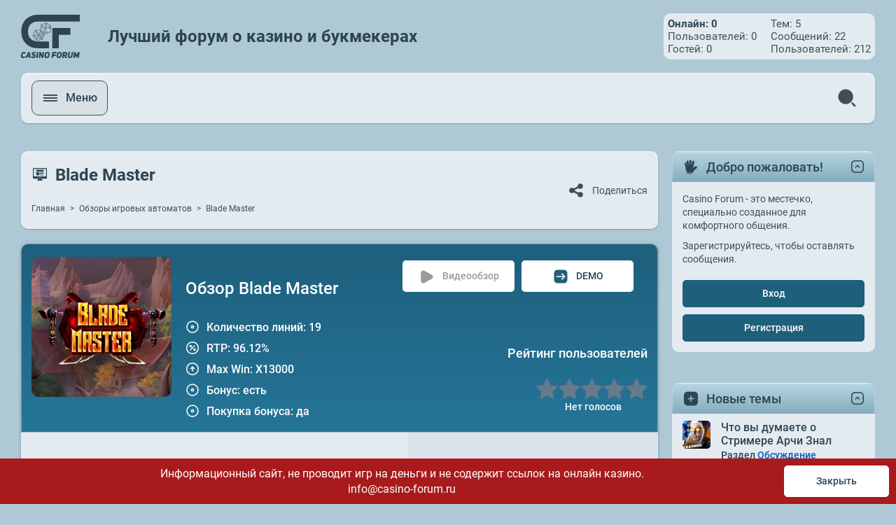

--- FILE ---
content_type: text/html; charset=UTF-8
request_url: https://casino-forum.ru/blade-master
body_size: 14836
content:
<!DOCTYPE html>
<html lang="ru">
<head>
    <meta charset="utf-8">
    <meta http-equiv="X-UA-Compatible" content="IE=edge">
    <meta name="viewport" content="width=device-width, initial-scale=1">
    <meta name="csrf-token" content="c9eNPvjHbzqk3QtfnXXFrk6u7Rfr8fzbVM2sduy1" />
    <meta name="yandex-verification" content="a356995d7b75ba77" />
    <meta name="google-site-verification" content="XY-Cr2pn-pLWc-ihh3BDmBc3pU-4aej9C5VZhIVt3Zk" />
    <link rel="icon" type="image/svg+xml" href="https://casino-forum.ru/favicon.svg">
    <title>Blade Master – обзор игрового автомата</title>
<meta name="description" content="Обзор игрового автомата Blade Master Характеристики слота Blade Master, сюжет игры, какой процент отдачи RTP, какая максимальная сумма выигрыша Max Win.">
<link rel="canonical" href="https://casino-forum.ru/blade-master">
<meta property="og:title" content="Blade Master – обзор игрового автомата">
<meta property="og:description" content="Обзор игрового автомата Blade Master Характеристики слота Blade Master, сюжет игры, какой процент отдачи RTP, какая максимальная сумма выигрыша Max Win.">
<meta property="og:type" content="website">
<meta property="og:locale" content="ru">
<meta property="og:url" content="https://casino-forum.ru/blade-master">

<meta name="twitter:title" content="Blade Master – обзор игрового автомата">
<meta name="twitter:description" content="Обзор игрового автомата Blade Master Характеристики слота Blade Master, сюжет игры, какой процент отдачи RTP, какая максимальная сумма выигрыша Max Win.">
<script type="application/ld+json">{"@context":"https://schema.org","@type":"WebPage","name":"Blade Master – обзор игрового автомата","description":"Обзор игрового автомата Blade Master Характеристики слота Blade Master, сюжет игры, какой процент отдачи RTP, какая максимальная сумма выигрыша Max Win."}</script>
    <link rel="preload" as="style" href="https://casino-forum.ru/build/assets/app-1950fb19.css" /><link rel="modulepreload" href="https://casino-forum.ru/build/assets/app-7ca5f282.js" /><link rel="stylesheet" href="https://casino-forum.ru/build/assets/app-1950fb19.css" /><script type="module" src="https://casino-forum.ru/build/assets/app-7ca5f282.js"></script>    <script>
        let roomIdentifier = 'ru';
        let url_route_message = 'https://casino-forum.ru/sendmessage';
        let url_contacts_send = 'https://casino-forum.ru/sendmail';
        let admin_email = 'info@casino-forum.ru';
        let request_url = 'https://casino-forum.ru/blade-master';
        let user_name =  '' ;
        let user_email =  '' ;
        let user_id =  '' ;
        let img_like = 'https://casino-forum.ru/static/images/svg/symbol/sprite.svg#like';
        let img_liked = 'https://casino-forum.ru/static/images/svg/symbol/sprite.svg#liked';
        let img_dislike = 'https://casino-forum.ru/static/images/svg/symbol/sprite.svg#dislike';
        let img_disliked = 'https://casino-forum.ru/static/images/svg/symbol/sprite.svg#disliked';
        let csrfToken = 'c9eNPvjHbzqk3QtfnXXFrk6u7Rfr8fzbVM2sduy1';
        let url_route_react = 'https://casino-forum.ru/react';
    </script>
    <script defer src="https://casino-forum.ru/static/js/functions.js"></script>

    
    
</head>
<body>
<div class="wrapper">
    <header class="header">
        <div class="header__top logo" style="display: flex; justify-content: space-between;">
            <div style="display: flex; align-items: center;">
                <a class="logo" href="https://casino-forum.ru">
                <span class="logo__img">
                    <img src="https://casino-forum.ru/static/images/general/logo.svg" width="84" height="62" alt="logo-casino-forum">
                </span>
                </a>
                <span class="logo__txt">
                                            <span class="logo__txt-big">Лучший форум о казино и букмекерах</span>
                                    </span>
            </div>


            <div class="stats-item__desc header__statistics">
                <div style="margin-right: 20px">
                    <div style="font-weight: bold; color: var(--dark)">Онлайн: <span id="count_users_all">0</span></div>
                    <div>Пользователей: <span id="count_users">0</span></div>
                    <div>Гостей: <span id="count_guests">0</span></div>
                </div>
                <div>
                    <div>Тем: <span> 5</span></div>
                    <div>Сообщений: <span> 22</span></div>
                    <div>Пользователей: <span> 212</span></div>
                </div>
            </div>

        </div>
        <div class="header__bottom">
            <div class="header__menu-open">
                <a class="open-menu" href="#" aria-label="open menu">
                    <span class="open-menu__left">
                        <span class="open-menu__burger centered">
                            <span></span>
                        </span>
                    </span>
                    <span class="open-menu__right">Меню</span>
                </a>
            </div>
            <div class="header__menu">
                <nav class="nav">
                    <ul class="menu flex">
                        <li class="menu__item topic-info__title">
                            <a class="menu__link" href="https://casino-forum.ru">Главная</a>
                        </li>
                                                                                    <li class="menu__item topic-info__title">
                                    <a class="menu__link" href="https://casino-forum.ru/category/azartnye-kluby">Азартные Клубы</a>
                                </li>
                                                                                                                <li class="menu__item topic-info__title">
                                    <a class="menu__link" href="https://casino-forum.ru/category/azartnye-igry">Азартные игры</a>
                                </li>
                                                                                                                <li class="menu__item topic-info__title">
                                    <a class="menu__link" href="https://casino-forum.ru/category/bonusy-i-promokody">Бонусы и промокоды</a>
                                </li>
                                                                                                                <li class="menu__item topic-info__title">
                                    <a class="menu__link" href="https://casino-forum.ru/category/forum">Форум</a>
                                </li>
                                                                                                                                                                                                                    <li class="menu__item topic-info__title">
                            <a class="menu__link" href="https://casino-forum.ru/complaints">Жалобная книга</a>
                        </li>
                                                </ul>
                </nav>
            </div>
            <div class="header__controls flex">
                <div class="header__search">
                    <form class="searchForm form" method="GET" action="https://casino-forum.ru/results">
                        <input type="hidden" name="_token" value="c9eNPvjHbzqk3QtfnXXFrk6u7Rfr8fzbVM2sduy1" autocomplete="off">                        <input class="searchForm-input form-field" type="text" id="search" name="search" placeholder="Поиск" >
                        <button class="searchForm-btn icon" type="submit" aria-label="search">
                            <svg class="svg-sprite-icon icon-icon-search">
                                <use xlink:href="https://casino-forum.ru/static/images/svg/symbol/sprite.svg#icon-search"></use>
                            </svg>
                        </button>
                        <button class="searchForm-close icon" type="button" aria-label="close search">
                            <svg class="svg-sprite-icon icon-close-2">
                                <use xlink:href="https://casino-forum.ru/static/images/svg/symbol/sprite.svg#close-2"></use>
                            </svg>
                        </button>
                    </form>
                </div>

                <ul class="header__language">















                </ul>

                <div class="header__buttons">
                    <div class="header__buttons-item">
                        <a class="header__btn centered open-search" href="#" aria-label="search">
                            <span class="header__btn-icon icon">
                                <svg class="svg-sprite-icon icon-search-normal">
                                  <use xlink:href="https://casino-forum.ru/static/images/svg/symbol/sprite.svg#search-normal"></use>
                                </svg>
                            </span>
                        </a>
                    </div>
                </div>
                
































                            </div>
            <div class="header__dropdown">
                <div class="header__dropdown-inner">
                    <div class="header__dropdown-top d-flex">
                        <div class="header__dropdown-top-left">
                            <form class="searchForm form" method="GET" action="https://casino-forum.ru/results">
                                <input type="hidden" name="_token" value="c9eNPvjHbzqk3QtfnXXFrk6u7Rfr8fzbVM2sduy1" autocomplete="off">                                <input class="searchForm-input form-field" type="text" name="search" placeholder="Поиск" >
                                <button class="searchForm-btn icon" type="submit" aria-label="search">
                                    <svg class="svg-sprite-icon icon-icon-search">
                                        <use xlink:href="https://casino-forum.ru/static/images/svg/symbol/sprite.svg#icon-search"></use>
                                    </svg>
                                </button>
                            </form>
                        </div>
                        <div class="header__dropdown-top-right">






















                        </div>
                    </div>
                    <div class="header__dropdown-bottom">
                        <nav class="nav">
                            <ul class="menu flex">
                                                                                                            <li class="menu__item">
                                            <a class="menu__link" href="https://casino-forum.ru/category/azartnye-kluby">Азартные Клубы</a>
                                        </li>
                                                                                                                                                <li class="menu__item">
                                            <a class="menu__link" href="https://casino-forum.ru/category/azartnye-igry">Азартные игры</a>
                                        </li>
                                                                                                                                                <li class="menu__item">
                                            <a class="menu__link" href="https://casino-forum.ru/category/bonusy-i-promokody">Бонусы и промокоды</a>
                                        </li>
                                                                                                                                                <li class="menu__item">
                                            <a class="menu__link" href="https://casino-forum.ru/category/forum">Форум</a>
                                        </li>
                                                                                                                                                                                                                                                                                        <li class="menu__item">
                                        <a class="menu__link" href="https://casino-forum.ru/complaints">Жалобная книга</a>
                                    </li>
                                                            </ul>
                        </nav>
                    </div>
                </div>
            </div>

        </div>
    </header>

    
    <div class="content">
        <div class="content-grid">
            <script type="module">
    $(document).ready(function() {
        $('.notice-mobile-dismiss').click(function() {
            $(this).closest('.notification-error').remove();
        });
    });
</script>
            <div class="content-grid__content">

        <div class="breadcrumbs">
    <div class="breadcrumbs-inner d-flex">
        <div class="breadcrumbs-inner__left">
            <div class="breadcrumbs-title d-flex">
                <div class="breadcrumbs-title__icon">
                    <img src="https://casino-forum.ru/static/images/general/icons/layerstyle.svg" alt="layerstyle">
                </div>
                <h1 class="breadcrumbs-title__txt" style="font-size: unset;">Blade Master</h1>
            </div>
            <nav aria-label="breadcrumb">
        <ol class="breadcrumb" style="display: -webkit-box;overflow: hidden">
            
                                    <li class="breadcrumb-item"><a class="breadcrumb-link" href="https://casino-forum.ru">Главная</a></li>
                
            
                                    <li class="breadcrumb-item"><a class="breadcrumb-link" href="https://casino-forum.ru/categories/obzory-igrovyx-avtomatov">Обзоры игровых автоматов</a></li>
                
            
                                    <li class="breadcrumb-item active" aria-current="page">Blade Master</li>
                
                    </ol>
    </nav>

        </div>
        <div class="breadcrumbs-inner__right">
            <div class="breadcrumbs-controls flex">










                <div class="breadcrumbs-controls__item">
                    <a class="icon-link" href="#shareModal" data-bs-toggle="modal">
                            <span class="icon-link__icon icon">
                              <svg class="svg-sprite-icon icon-share">
                                <use xlink:href="https://casino-forum.ru/static/images/svg/symbol/sprite.svg#share"></use>
                              </svg>
                            </span>
                        <span class="icon-link__txt">Поделиться</span>
                    </a>
                </div>
            </div>
        </div>
    </div>
</div>
<div class="post postReview">
        <div class="post-content postReview-content">
            <div class="post-content__head postReview-content__head">
                <div class="postReview-grid postReview-grid-3">
                    <div class="postReview-grid__img postReview-grid__img-3">
                        <div class="postReview-img">
                            <picture>
                                <source srcset="/storage/photos/11/webp/blade-master.webp" type="image/webp">
                                <img src="https://casino-forum.ru/storage/photos/11/Slots/blade-master-ot-hacksaw-gaming-min.jpg" width="278" height="278" alt="Blade Master">
                            </picture>
                        </div>
                    </div>
                    <div class="postReview-grid__links postReview-grid__links-3">
                        <div class="postReview-links postReview-links-3 d-flex">
                            
                            
                            
                            
                            
                            
                            
                            
                            
                            
                                                            <div class="postReview-links__item postReview-links__item--mobile-long">
                                    <span class="postReview-link centered" style="cursor: default;pointer-events: none;color: rgb(154, 154, 154)">
                                <span class="postReview-link__icon icon">
                              <svg class="svg-sprite-icon icon-play" style="fill: rgb(154, 154, 154);">
                                <use xlink:href="https://casino-forum.ru/static/images/svg/symbol/sprite.svg#play"></use>
                              </svg>
                                </span>
                                        <span class="postReview-link__txt">Видеообзор</span>
                                    </span>
                                </div>
                                                        <div class="postReview-links__item postReview-links__item--mobile-long">
                                <a class="postReview-link centered" href="https://casino-forum.ru/demo/blade-master">
                                <span class="postReview-link__icon icon">
                                  <svg class="svg-sprite-icon icon-arrow-right">
                                    <use xlink:href="https://casino-forum.ru/static/images/svg/symbol/sprite.svg#arrow-right"></use>
                                  </svg>
                                </span>
                                    <span class="postReview-link__txt">DEMO</span>
                                </a>
                            </div>
                        </div>
                    </div>
                    <div class="postReview-grid__title-license postReview-grid__title-license-3">
                        <h2 class="postReview-title title postReview-title--f-24">Обзор Blade Master</h2>
                    </div>
                    <div class="postReview-grid__list postReview-grid__list-3">
                        <div class="postReview-list postReview-list-3">
                                                                                                                            
                                        <div class="postReview-list__item d-flex">
                                                                                            <div class="postReview-list__item-icon icon">
                                                    <img class="svg-sprite-icon icon-slot-machine" src="/storage/photos/11/Icons/slots/cd.svg" alt="Количество линий" width="20" height="20">
                                                </div>
                                                                                        <div class="postReview-list__item-txt">Количество линий: 19</div>
                                        </div>
                                                                                                                                                                    
                                        <div class="postReview-list__item d-flex">
                                                                                            <div class="postReview-list__item-icon icon">
                                                    <img class="svg-sprite-icon icon-slot-machine" src="/storage/photos/11/Icons/slots/group.svg" alt="RTP" width="20" height="20">
                                                </div>
                                                                                        <div class="postReview-list__item-txt">RTP: 96.12%</div>
                                        </div>
                                                                                                                                                                    
                                        <div class="postReview-list__item d-flex">
                                                                                            <div class="postReview-list__item-icon icon">
                                                    <img class="svg-sprite-icon icon-slot-machine" src="/storage/photos/11/Icons/slots/arrow-up.svg" alt="Max Win" width="20" height="20">
                                                </div>
                                                                                        <div class="postReview-list__item-txt">Max Win: X13000</div>
                                        </div>
                                                                                                                                                                    
                                        <div class="postReview-list__item d-flex">
                                                                                            <div class="postReview-list__item-icon icon">
                                                    <img class="svg-sprite-icon icon-slot-machine" src="/storage/photos/11/Icons/slots/cd.svg" alt="Бонус" width="20" height="20">
                                                </div>
                                                                                        <div class="postReview-list__item-txt">Бонус: есть</div>
                                        </div>
                                                                                                                                                                    
                                        <div class="postReview-list__item d-flex">
                                                                                            <div class="postReview-list__item-icon icon">
                                                    <img class="svg-sprite-icon icon-slot-machine" src="/storage/photos/11/Icons/slots/cd.svg" alt="Покупка бонуса" width="20" height="20">
                                                </div>
                                                                                        <div class="postReview-list__item-txt">Покупка бонуса: да</div>
                                        </div>
                                                                                                                                                    </div>
                    </div>
                    <div class="postReview-grid__put-rating postReview-grid__put-rating-3">
                        <div class="postReview-put-rating">
                            <div class="postReview-put-rating__txt">Рейтинг пользователей</div>
                            <div class="postReview-put-rating__stars d-flex">
                                <div class="rating-area" style="margin-top: 14px;">
                                    <div class="rating-area__list d-flex">
                                        <svg style="width: 0; height: 0;" xmlns="http://www.w3.org/2000/svg" viewBox="0 0 32 32">
                                            <defs>
                                                <linearGradient x1="0" x2="100%" y1="0" y2="0">

                                                    <stop offset="0%" stop-color="#677A89"></stop>
                                                </linearGradient>
                                                <symbol xmlns="http://www.w3.org/2000/svg" viewBox="0 0 32 32" id="star">
                                                    <path d="M31.547 12a.848.848 0 00-.677-.577l-9.427-1.376-4.224-8.532a.847.847 0 00-1.516 0l-4.218 8.534-9.427 1.355a.847.847 0 00-.467 1.467l6.823 6.664-1.612 9.375a.847.847 0 001.23.893l8.428-4.434 8.432 4.432a.847.847 0 001.229-.894l-1.615-9.373 6.822-6.665a.845.845 0 00.214-.869z" />
                                                </symbol>
                                            </defs>
                                        </svg>
                                                                                <p class="rating-area__item-value"><svg class='c-star noActive' width='32' height='32' viewBox='0 0 32 32'><use xlink:href='#star'></use></svg><svg class='c-star noActive' width='32' height='32' viewBox='0 0 32 32'><use xlink:href='#star'></use></svg><svg class='c-star noActive' width='32' height='32' viewBox='0 0 32 32'><use xlink:href='#star'></use></svg><svg class='c-star noActive' width='32' height='32' viewBox='0 0 32 32'><use xlink:href='#star'></use></svg><svg class='c-star noActive' width='32' height='32' viewBox='0 0 32 32'><use xlink:href='#star'></use></svg></p>
                                    </div>
                                    <div class="postReview-rating__item-value text-center" style="font-size: 14px;">Нет голосов</div>
                                </div>
                            </div>
                        </div>
                    </div>
                    <div class="postReview-grid__rating postReview-grid__rating-3">
                        <div class="postReview-rating postReview-rating-3">
                            
                            
                            
                            
                            
                            
                            
                            
                            
                            
                            
                            
                            
                                                    </div>
                    </div>
                </div>
            </div>
            <div class="post-content__body postReview-content__body">
                <div class="postReview-info postReview-info-2 flex">
                    <div class="postReview-info__col postReview-info__col-automat-70">
                        <div class="postReview-info__col-inner">
                            <div class="postReview-text">
                                <h2 class="title postReview-text__title postReview-text__title--mb-15">Сюжет Blade Master</h2>
                                <p>Более ста лет назад орки основали королевство Рогария, захватив Северные горы и предгорья, которые раньше принадлежали людям. Увы, последние не смогли противостоять зеленокожим и были вынуждены оставить собственные земли врагу. Впрочем, орки остановились, решив не совать носа в глубь королевства людей &ndash; одно дело захватить предгорья, и совсем другое &ndash; развязать большую войну, которая неизвестно чем закончится!</p>
<p>Люди тоже не могли выбить врага из Северных гор. Королевство орков было самой настоящей язвой на теле всего человечества! Ну, по-крайней мере, так думал повелитель людей &ndash; его величество Роланд IV, который мечтал заставить зеленокожих убраться куда-нибудь подальше, например, в адское пекло!</p>
<p>Однажды разведка донесла королю о турнире &laquo;Мастер меча&raquo;, который орки проходил в Рогарии каждые пять лет. В награду верховный повелитель зеленокожих исполнял одно желание победителя. Согласно закону орков, мастер меча имел право просить все, что угодно, а король не мог отказать ему ни под каким предлогом. Узнав это, Роланд IV решился на дерзкий маневр: он хотел отправить на турнир одного из лучших воинов и, если тот победит, то тогда орки уберутся хотя бы из предгорий! А Северные горы &ndash; да шут с ними, все равно они практически непроходимы для людей...</p>
<p>Роланд IV объявил о своем намерении и пригласил доблестных рыцарей, готовых участвовать в турнире орков. Победителю, который сможет заставить орков убраться из предгорий, король пообещал горы золота, почем и славу. Увы, желающих отправиться в осиное гнездо нашлось немного.</p>
<p>Среди откликнувшихся на зов короля сэр Артур оказался одним из самых могущественных воинов! Ему довелось участвовать в трех воинах, и убить целое море самых разных противников, в том числе и орков. Сэр Артур снова был готов послужить на благо королевства. Ну и, разумеется, обещанные горы золота тоже сыграли далеко не последнюю роль в его самоотверженности.</p>
<p>Сэр Артур и двое спутников отправились в Рогарию. На границе их встретили стражи, которые едва не умерли со смеху, когда услышали, зачем явились люди. Воину Роланда IV пришлось показать, чего он стоит и вызывать одного орка на честный поединок. Конечно, тот не мог отказаться &ndash; это дело чести! Не прошло и минуты, как сэр Артур разрубил зеленокожего напополам! Удивленные стражи согласились пропустить людей через границу, однако с условием: их сразу доставят к королю и, если тот соблаговолит, то позволит чужакам участвовать в великом турнире.</p>
<p>Повелитель орков был неприятно удивлен, когда узнал, как погиб страж. Казалось, теперь сами боги велели отомстить за смерть славного воина! Помимо сэра Артура, в турнире участвовали еще четыре воина. Каждый из них носил особую боевую раскраску, помогавшую выделиться на фоне толпы.</p>
<p>Синий орк сражался коротким мечом и щитом. Большинство его соплеменников игнорировали защиту, однако этот воин был искренне уверен в том, что лучше бить чуть-чуть слабее, но оставаться живым даже в самых опасных ситуациях, а умереть с честью &ndash; всегда успеется!</p>
<p>Желтый орк сражался двуручным мечом и носил тяжелые доспехи, украшенные шипами. Это был могучий противник, лишенный страха и рассудка. Фиолетовый орк дрался огромной дубиной, а зеленый, носивший капюшон, владел основами шаманизма и использовал не только меч, но еще и магию.</p>
<p>Поддержите сэра Артура, ему предстоит непростой бой! Но он должен победить во что бы то ни стало, иначе вместо золотых гор ему достанется место на кладбище...</p>
                            </div>
                        </div>
                    </div>
                    <div class="postReview-info__col postReview-info__col-automat-30">
                        <div class="postReview-info__col-inner">
                            <div class="postReview-text">
                                <div class="title postReview-text__title postReview-text__title--mb-15">Провайдер</div>
                                <div class="postReview-provider">
                                    <div class="postReview-provider__inner flex">
                                        <div class="postReview-provider__img">
                                                                                            <picture>
                                                    <source srcset="/storage/photos/11/webp/hacksaw-gaming.webp" type="image/webp">
                                                    <img class="rounded-5" src="https://casino-forum.ru/storage/photos/11/Providers/hacksaw-gaming.jpg" width="130" height="130" alt="Hacksaw Gaming">
                                                </picture>
                                                                                    </div>
                                        <div class="postReview-provider__info postReview-provider__info-2">
                                                                                            <a class="postReview-provider__title" href="https://casino-forum.ru/hacksaw-gaming">Hacksaw Gaming</a>
                                                                                    </div>
                                    </div>
                                                                            <a class="postReview-provider__btn btn" href="https://casino-forum.ru/categories/obzory-igrovyx-avtomatov?sort=providers&amp;provider=90">Все слоты провайдера</a>
                                                                    </div>

                                <div class="postReview-text__subtitle" style="margin-top: 26px">Другие обзоры слотов</div>

                                <div class="postReview-more">
                                    <div class="postReview-more__list chat-list-wrapper">
                                                                                                                                                                                        <div class="postReview-more__list-item" style="width: 100%">
                                                        <div class="postReview-more__item d-flex">
                                                            <div class="postReview-more__item-info topicRating-info d-flex">
                                                                <div class="topicRating-info__img">
                                                                    <picture>
                                                                        <source srcset="/storage/photos/11/webp/40x40/777-candies.webp" type="image/webp">
                                                                        <img src="https://casino-forum.ru/storage/photos/11/Slots/777-candies-ot-retro-gaming-min.jpg" width="40" height="40" alt="777 Candies">
                                                                    </picture>
                                                                </div>
                                                                <div class="topicRating-info__desc" style="display: flex;align-items: center">
                                                                    <div class="topicRating-info__title">
                                                                        <a href="https://casino-forum.ru/777-candies">777 Candies</a>
                                                                    </div>
                                                                    
                                                                </div>
                                                            </div>
                                                            <div class="postReview-more__item-rating">
                                                                <div class="topicRating-value centered">
                                                                    <div class="topicRating-value__icon icon">
                                                                        <svg class="svg-sprite-icon icon-star">
                                                                            <use xlink:href="https://casino-forum.ru/static/images/svg/symbol/sprite.svg#star"></use>
                                                                        </svg>
                                                                    </div>
                                                                    <div class="topicRating-value__txt"></div>
                                                                </div>
                                                            </div>
                                                        </div>
                                                    </div>
                                                                                                                                                                                                                                                                                    <div class="postReview-more__list-item" style="width: 100%">
                                                        <div class="postReview-more__item d-flex">
                                                            <div class="postReview-more__item-info topicRating-info d-flex">
                                                                <div class="topicRating-info__img">
                                                                    <picture>
                                                                        <source srcset="/storage/photos/11/webp/40x40/777-classic.webp" type="image/webp">
                                                                        <img src="https://casino-forum.ru/storage/photos/11/Slots/777-classic-ot-retro-gaming-min.jpg" width="40" height="40" alt="777 Classic">
                                                                    </picture>
                                                                </div>
                                                                <div class="topicRating-info__desc" style="display: flex;align-items: center">
                                                                    <div class="topicRating-info__title">
                                                                        <a href="https://casino-forum.ru/777-classic">777 Classic</a>
                                                                    </div>
                                                                    
                                                                </div>
                                                            </div>
                                                            <div class="postReview-more__item-rating">
                                                                <div class="topicRating-value centered">
                                                                    <div class="topicRating-value__icon icon">
                                                                        <svg class="svg-sprite-icon icon-star">
                                                                            <use xlink:href="https://casino-forum.ru/static/images/svg/symbol/sprite.svg#star"></use>
                                                                        </svg>
                                                                    </div>
                                                                    <div class="topicRating-value__txt"></div>
                                                                </div>
                                                            </div>
                                                        </div>
                                                    </div>
                                                                                                                                                                                                                                                                                    <div class="postReview-more__list-item" style="width: 100%">
                                                        <div class="postReview-more__item d-flex">
                                                            <div class="postReview-more__item-info topicRating-info d-flex">
                                                                <div class="topicRating-info__img">
                                                                    <picture>
                                                                        <source srcset="/storage/photos/11/webp/40x40/777-halloween.webp" type="image/webp">
                                                                        <img src="https://casino-forum.ru/storage/photos/11/Slots/777-halloween-ot-retro-gaming-min.jpg" width="40" height="40" alt="777 Halloween">
                                                                    </picture>
                                                                </div>
                                                                <div class="topicRating-info__desc" style="display: flex;align-items: center">
                                                                    <div class="topicRating-info__title">
                                                                        <a href="https://casino-forum.ru/777-halloween">777 Halloween</a>
                                                                    </div>
                                                                    
                                                                </div>
                                                            </div>
                                                            <div class="postReview-more__item-rating">
                                                                <div class="topicRating-value centered">
                                                                    <div class="topicRating-value__icon icon">
                                                                        <svg class="svg-sprite-icon icon-star">
                                                                            <use xlink:href="https://casino-forum.ru/static/images/svg/symbol/sprite.svg#star"></use>
                                                                        </svg>
                                                                    </div>
                                                                    <div class="topicRating-value__txt"></div>
                                                                </div>
                                                            </div>
                                                        </div>
                                                    </div>
                                                                                                                                                                                                                                                                                    <div class="postReview-more__list-item" style="width: 100%">
                                                        <div class="postReview-more__item d-flex">
                                                            <div class="postReview-more__item-info topicRating-info d-flex">
                                                                <div class="topicRating-info__img">
                                                                    <picture>
                                                                        <source srcset="/storage/photos/11/webp/40x40/book-of-easter-wonders.webp" type="image/webp">
                                                                        <img src="https://casino-forum.ru/storage/photos/11/Slots/book-of-easter-wonders-ot-retro-gaming-min.jpg" width="40" height="40" alt="Book of Easter Wonders">
                                                                    </picture>
                                                                </div>
                                                                <div class="topicRating-info__desc" style="display: flex;align-items: center">
                                                                    <div class="topicRating-info__title">
                                                                        <a href="https://casino-forum.ru/book-of-easter-wonders">Book of Easter Wonders</a>
                                                                    </div>
                                                                    
                                                                </div>
                                                            </div>
                                                            <div class="postReview-more__item-rating">
                                                                <div class="topicRating-value centered">
                                                                    <div class="topicRating-value__icon icon">
                                                                        <svg class="svg-sprite-icon icon-star">
                                                                            <use xlink:href="https://casino-forum.ru/static/images/svg/symbol/sprite.svg#star"></use>
                                                                        </svg>
                                                                    </div>
                                                                    <div class="topicRating-value__txt"></div>
                                                                </div>
                                                            </div>
                                                        </div>
                                                    </div>
                                                                                                                                                                                                                                                                                    <div class="postReview-more__list-item" style="width: 100%">
                                                        <div class="postReview-more__item d-flex">
                                                            <div class="postReview-more__item-info topicRating-info d-flex">
                                                                <div class="topicRating-info__img">
                                                                    <picture>
                                                                        <source srcset="/storage/photos/11/webp/40x40/darkness.webp" type="image/webp">
                                                                        <img src="https://casino-forum.ru/storage/photos/11/Slots/darkness-ot-relax-gaming-min.jpg" width="40" height="40" alt="Darkness">
                                                                    </picture>
                                                                </div>
                                                                <div class="topicRating-info__desc" style="display: flex;align-items: center">
                                                                    <div class="topicRating-info__title">
                                                                        <a href="https://casino-forum.ru/darkness">Darkness</a>
                                                                    </div>
                                                                    
                                                                </div>
                                                            </div>
                                                            <div class="postReview-more__item-rating">
                                                                <div class="topicRating-value centered">
                                                                    <div class="topicRating-value__icon icon">
                                                                        <svg class="svg-sprite-icon icon-star">
                                                                            <use xlink:href="https://casino-forum.ru/static/images/svg/symbol/sprite.svg#star"></use>
                                                                        </svg>
                                                                    </div>
                                                                    <div class="topicRating-value__txt"></div>
                                                                </div>
                                                            </div>
                                                        </div>
                                                    </div>
                                                                                                                                                                                                                                                                                    <div class="postReview-more__list-item" style="width: 100%">
                                                        <div class="postReview-more__item d-flex">
                                                            <div class="postReview-more__item-info topicRating-info d-flex">
                                                                <div class="topicRating-info__img">
                                                                    <picture>
                                                                        <source srcset="/storage/photos/11/webp/40x40/darumas-wealth.webp" type="image/webp">
                                                                        <img src="https://casino-forum.ru/storage/photos/11/Slots/darumas-wealth-ot-relax-gaming-min.jpg" width="40" height="40" alt="Daruma’s Wealth">
                                                                    </picture>
                                                                </div>
                                                                <div class="topicRating-info__desc" style="display: flex;align-items: center">
                                                                    <div class="topicRating-info__title">
                                                                        <a href="https://casino-forum.ru/darumas-wealth">Daruma’s Wealth</a>
                                                                    </div>
                                                                    
                                                                </div>
                                                            </div>
                                                            <div class="postReview-more__item-rating">
                                                                <div class="topicRating-value centered">
                                                                    <div class="topicRating-value__icon icon">
                                                                        <svg class="svg-sprite-icon icon-star">
                                                                            <use xlink:href="https://casino-forum.ru/static/images/svg/symbol/sprite.svg#star"></use>
                                                                        </svg>
                                                                    </div>
                                                                    <div class="topicRating-value__txt"></div>
                                                                </div>
                                                            </div>
                                                        </div>
                                                    </div>
                                                                                                                                                                                                                                                                                    <div class="postReview-more__list-item" style="width: 100%">
                                                        <div class="postReview-more__item d-flex">
                                                            <div class="postReview-more__item-info topicRating-info d-flex">
                                                                <div class="topicRating-info__img">
                                                                    <picture>
                                                                        <source srcset="/storage/photos/11/webp/40x40/gumball-7s.webp" type="image/webp">
                                                                        <img src="https://casino-forum.ru/storage/photos/11/Slots/gumball-7s-ot-revolver-gaming-min.jpg" width="40" height="40" alt="Gumball 7’s">
                                                                    </picture>
                                                                </div>
                                                                <div class="topicRating-info__desc" style="display: flex;align-items: center">
                                                                    <div class="topicRating-info__title">
                                                                        <a href="https://casino-forum.ru/gumball-7s">Gumball 7’s</a>
                                                                    </div>
                                                                    
                                                                </div>
                                                            </div>
                                                            <div class="postReview-more__item-rating">
                                                                <div class="topicRating-value centered">
                                                                    <div class="topicRating-value__icon icon">
                                                                        <svg class="svg-sprite-icon icon-star">
                                                                            <use xlink:href="https://casino-forum.ru/static/images/svg/symbol/sprite.svg#star"></use>
                                                                        </svg>
                                                                    </div>
                                                                    <div class="topicRating-value__txt"></div>
                                                                </div>
                                                            </div>
                                                        </div>
                                                    </div>
                                                                                                                                                                                                                                                                                    <div class="postReview-more__list-item" style="width: 100%">
                                                        <div class="postReview-more__item d-flex">
                                                            <div class="postReview-more__item-info topicRating-info d-flex">
                                                                <div class="topicRating-info__img">
                                                                    <picture>
                                                                        <source srcset="/storage/photos/11/webp/40x40/joyas-de-los-muertos.webp" type="image/webp">
                                                                        <img src="https://casino-forum.ru/storage/photos/11/Slots/joyas-de-los-muertos-ot-retro-gaming-min.jpg" width="40" height="40" alt="Joyas De Los Muertos">
                                                                    </picture>
                                                                </div>
                                                                <div class="topicRating-info__desc" style="display: flex;align-items: center">
                                                                    <div class="topicRating-info__title">
                                                                        <a href="https://casino-forum.ru/joyas-de-los-muertos">Joyas De Los Muertos</a>
                                                                    </div>
                                                                    
                                                                </div>
                                                            </div>
                                                            <div class="postReview-more__item-rating">
                                                                <div class="topicRating-value centered">
                                                                    <div class="topicRating-value__icon icon">
                                                                        <svg class="svg-sprite-icon icon-star">
                                                                            <use xlink:href="https://casino-forum.ru/static/images/svg/symbol/sprite.svg#star"></use>
                                                                        </svg>
                                                                    </div>
                                                                    <div class="topicRating-value__txt"></div>
                                                                </div>
                                                            </div>
                                                        </div>
                                                    </div>
                                                                                                                                                                                                                                                                                    <div class="postReview-more__list-item" style="width: 100%">
                                                        <div class="postReview-more__item d-flex">
                                                            <div class="postReview-more__item-info topicRating-info d-flex">
                                                                <div class="topicRating-info__img">
                                                                    <picture>
                                                                        <source srcset="/storage/photos/11/webp/40x40/money-mariachi-infinity-reels.webp" type="image/webp">
                                                                        <img src="https://casino-forum.ru/storage/photos/11/Slots/money-mariachi-infinity-reels-ot-reel-play-min.jpg" width="40" height="40" alt="Money Mariachi Infinity Reels">
                                                                    </picture>
                                                                </div>
                                                                <div class="topicRating-info__desc" style="display: flex;align-items: center">
                                                                    <div class="topicRating-info__title">
                                                                        <a href="https://casino-forum.ru/money-mariachi-infinity-reels">Money Mariachi Infinity Reels</a>
                                                                    </div>
                                                                    
                                                                </div>
                                                            </div>
                                                            <div class="postReview-more__item-rating">
                                                                <div class="topicRating-value centered">
                                                                    <div class="topicRating-value__icon icon">
                                                                        <svg class="svg-sprite-icon icon-star">
                                                                            <use xlink:href="https://casino-forum.ru/static/images/svg/symbol/sprite.svg#star"></use>
                                                                        </svg>
                                                                    </div>
                                                                    <div class="topicRating-value__txt"></div>
                                                                </div>
                                                            </div>
                                                        </div>
                                                    </div>
                                                                                                                                                                                                                                                                                    <div class="postReview-more__list-item" style="width: 100%">
                                                        <div class="postReview-more__item d-flex">
                                                            <div class="postReview-more__item-info topicRating-info d-flex">
                                                                <div class="topicRating-info__img">
                                                                    <picture>
                                                                        <source srcset="/storage/photos/11/webp/40x40/pets-payday.webp" type="image/webp">
                                                                        <img src="https://casino-forum.ru/storage/photos/11/Slots/pets-payday-ot-revolver-gaming-min.jpg" width="40" height="40" alt="Pet’s Payday">
                                                                    </picture>
                                                                </div>
                                                                <div class="topicRating-info__desc" style="display: flex;align-items: center">
                                                                    <div class="topicRating-info__title">
                                                                        <a href="https://casino-forum.ru/pets-payday">Pet’s Payday</a>
                                                                    </div>
                                                                    
                                                                </div>
                                                            </div>
                                                            <div class="postReview-more__item-rating">
                                                                <div class="topicRating-value centered">
                                                                    <div class="topicRating-value__icon icon">
                                                                        <svg class="svg-sprite-icon icon-star">
                                                                            <use xlink:href="https://casino-forum.ru/static/images/svg/symbol/sprite.svg#star"></use>
                                                                        </svg>
                                                                    </div>
                                                                    <div class="topicRating-value__txt"></div>
                                                                </div>
                                                            </div>
                                                        </div>
                                                    </div>
                                                                                                                                                                                                                                                                                    <div class="postReview-more__list-item" style="width: 100%">
                                                        <div class="postReview-more__item d-flex">
                                                            <div class="postReview-more__item-info topicRating-info d-flex">
                                                                <div class="topicRating-info__img">
                                                                    <picture>
                                                                        <source srcset="/storage/photos/11/webp/40x40/royal-potato-2.webp" type="image/webp">
                                                                        <img src="https://casino-forum.ru/storage/photos/11/Slots/royal-potato-2-ot-relax-gaming-min.jpg" width="40" height="40" alt="Royal Potato 2">
                                                                    </picture>
                                                                </div>
                                                                <div class="topicRating-info__desc" style="display: flex;align-items: center">
                                                                    <div class="topicRating-info__title">
                                                                        <a href="https://casino-forum.ru/royal-potato-2">Royal Potato 2</a>
                                                                    </div>
                                                                    
                                                                </div>
                                                            </div>
                                                            <div class="postReview-more__item-rating">
                                                                <div class="topicRating-value centered">
                                                                    <div class="topicRating-value__icon icon">
                                                                        <svg class="svg-sprite-icon icon-star">
                                                                            <use xlink:href="https://casino-forum.ru/static/images/svg/symbol/sprite.svg#star"></use>
                                                                        </svg>
                                                                    </div>
                                                                    <div class="topicRating-value__txt"></div>
                                                                </div>
                                                            </div>
                                                        </div>
                                                    </div>
                                                                                                                                                                                                                                                                                    <div class="postReview-more__list-item" style="width: 100%">
                                                        <div class="postReview-more__item d-flex">
                                                            <div class="postReview-more__item-info topicRating-info d-flex">
                                                                <div class="topicRating-info__img">
                                                                    <picture>
                                                                        <source srcset="/storage/photos/11/webp/40x40/snakes-gold-dream-drop.webp" type="image/webp">
                                                                        <img src="https://casino-forum.ru/storage/photos/11/Slots/snakes-gold-dream-drop-ot-relax-gaming-min.jpg" width="40" height="40" alt="Snake’s Gold Dream Drop">
                                                                    </picture>
                                                                </div>
                                                                <div class="topicRating-info__desc" style="display: flex;align-items: center">
                                                                    <div class="topicRating-info__title">
                                                                        <a href="https://casino-forum.ru/snakes-gold-dream-drop">Snake’s Gold Dream Drop</a>
                                                                    </div>
                                                                    
                                                                </div>
                                                            </div>
                                                            <div class="postReview-more__item-rating">
                                                                <div class="topicRating-value centered">
                                                                    <div class="topicRating-value__icon icon">
                                                                        <svg class="svg-sprite-icon icon-star">
                                                                            <use xlink:href="https://casino-forum.ru/static/images/svg/symbol/sprite.svg#star"></use>
                                                                        </svg>
                                                                    </div>
                                                                    <div class="topicRating-value__txt"></div>
                                                                </div>
                                                            </div>
                                                        </div>
                                                    </div>
                                                                                                                                                                                                                                                                                    <div class="postReview-more__list-item" style="width: 100%">
                                                        <div class="postReview-more__item d-flex">
                                                            <div class="postReview-more__item-info topicRating-info d-flex">
                                                                <div class="topicRating-info__img">
                                                                    <picture>
                                                                        <source srcset="/storage/photos/11/webp/40x40/squish-ot-revolver.webp" type="image/webp">
                                                                        <img src="https://casino-forum.ru/storage/photos/11/Slots/squish-ot-revolver-gaming-min.jpg" width="40" height="40" alt="Squish">
                                                                    </picture>
                                                                </div>
                                                                <div class="topicRating-info__desc" style="display: flex;align-items: center">
                                                                    <div class="topicRating-info__title">
                                                                        <a href="https://casino-forum.ru/squish">Squish</a>
                                                                    </div>
                                                                    
                                                                </div>
                                                            </div>
                                                            <div class="postReview-more__item-rating">
                                                                <div class="topicRating-value centered">
                                                                    <div class="topicRating-value__icon icon">
                                                                        <svg class="svg-sprite-icon icon-star">
                                                                            <use xlink:href="https://casino-forum.ru/static/images/svg/symbol/sprite.svg#star"></use>
                                                                        </svg>
                                                                    </div>
                                                                    <div class="topicRating-value__txt"></div>
                                                                </div>
                                                            </div>
                                                        </div>
                                                    </div>
                                                                                                                                                                                                                                                                                    <div class="postReview-more__list-item" style="width: 100%">
                                                        <div class="postReview-more__item d-flex">
                                                            <div class="postReview-more__item-info topicRating-info d-flex">
                                                                <div class="topicRating-info__img">
                                                                    <picture>
                                                                        <source srcset="/storage/photos/11/webp/40x40/super-boost.webp" type="image/webp">
                                                                        <img src="https://casino-forum.ru/storage/photos/11/Slots/super-boost-ot-relax-gaming-min.jpg" width="40" height="40" alt="Super Boost">
                                                                    </picture>
                                                                </div>
                                                                <div class="topicRating-info__desc" style="display: flex;align-items: center">
                                                                    <div class="topicRating-info__title">
                                                                        <a href="https://casino-forum.ru/super-boost">Super Boost</a>
                                                                    </div>
                                                                    
                                                                </div>
                                                            </div>
                                                            <div class="postReview-more__item-rating">
                                                                <div class="topicRating-value centered">
                                                                    <div class="topicRating-value__icon icon">
                                                                        <svg class="svg-sprite-icon icon-star">
                                                                            <use xlink:href="https://casino-forum.ru/static/images/svg/symbol/sprite.svg#star"></use>
                                                                        </svg>
                                                                    </div>
                                                                    <div class="topicRating-value__txt"></div>
                                                                </div>
                                                            </div>
                                                        </div>
                                                    </div>
                                                                                                                                                                                                                                                                                    <div class="postReview-more__list-item" style="width: 100%">
                                                        <div class="postReview-more__item d-flex">
                                                            <div class="postReview-more__item-info topicRating-info d-flex">
                                                                <div class="topicRating-info__img">
                                                                    <picture>
                                                                        <source srcset="/storage/photos/11/webp/40x40/thor-of-asgard.webp" type="image/webp">
                                                                        <img src="https://casino-forum.ru/storage/photos/11/Slots/thor-of-asgard-ot-revolver-gaming-min.jpg" width="40" height="40" alt="Thor of Asgard">
                                                                    </picture>
                                                                </div>
                                                                <div class="topicRating-info__desc" style="display: flex;align-items: center">
                                                                    <div class="topicRating-info__title">
                                                                        <a href="https://casino-forum.ru/thor-of-asgard">Thor of Asgard</a>
                                                                    </div>
                                                                    
                                                                </div>
                                                            </div>
                                                            <div class="postReview-more__item-rating">
                                                                <div class="topicRating-value centered">
                                                                    <div class="topicRating-value__icon icon">
                                                                        <svg class="svg-sprite-icon icon-star">
                                                                            <use xlink:href="https://casino-forum.ru/static/images/svg/symbol/sprite.svg#star"></use>
                                                                        </svg>
                                                                    </div>
                                                                    <div class="topicRating-value__txt"></div>
                                                                </div>
                                                            </div>
                                                        </div>
                                                    </div>
                                                                                                                                                                                                                                                                                    <div class="postReview-more__list-item" style="width: 100%">
                                                        <div class="postReview-more__item d-flex">
                                                            <div class="postReview-more__item-info topicRating-info d-flex">
                                                                <div class="topicRating-info__img">
                                                                    <picture>
                                                                        <source srcset="/storage/photos/11/webp/40x40/wishes-ot-revolver.webp" type="image/webp">
                                                                        <img src="https://casino-forum.ru/storage/photos/11/Slots/wishes-ot-revolver-gaming-min.jpg" width="40" height="40" alt="Wishes">
                                                                    </picture>
                                                                </div>
                                                                <div class="topicRating-info__desc" style="display: flex;align-items: center">
                                                                    <div class="topicRating-info__title">
                                                                        <a href="https://casino-forum.ru/wishes">Wishes</a>
                                                                    </div>
                                                                    
                                                                </div>
                                                            </div>
                                                            <div class="postReview-more__item-rating">
                                                                <div class="topicRating-value centered">
                                                                    <div class="topicRating-value__icon icon">
                                                                        <svg class="svg-sprite-icon icon-star">
                                                                            <use xlink:href="https://casino-forum.ru/static/images/svg/symbol/sprite.svg#star"></use>
                                                                        </svg>
                                                                    </div>
                                                                    <div class="topicRating-value__txt"></div>
                                                                </div>
                                                            </div>
                                                        </div>
                                                    </div>
                                                                                                                                                                        </div>
                                </div>
                            </div>
                        </div>
                    </div>
                </div>
            </div>
                    </div>
    </div>

    
    <div class="topics-item topics-item--rounded topics-item--form" id="replyForm" style="margin-bottom: 15px">
<div class="topics-item__head">
<div class="topics-item__head-title">
<div class="topics-item__title">Оставьте комментарий</div>
</div>
<div class="topics-item__head-controls">
<a class="topics-item__toggle icon" href="#collapseForm" aria-expanded="true" data-bs-toggle="collapse" aria-label="toggle content">
<svg class="svg-sprite-icon icon-hide-list">
<use xlink:href="https://casino-forum.ru/static/images/svg/symbol/sprite.svg#hide-list"></use>
</svg>
</a>
</div>
</div>
<div class="topics-item__content collapse show" id="collapseForm">
        <div class="topic">
            <div class="topic-text">
                <p>Вы должны выполнить <span style="cursor: pointer; color: #0d95e8" data-bs-toggle="modal" data-bs-target="#loginModal">Вход</span>, чтобы оставить отзыв.</p>
            </div>
        </div>
</div>
</div>

            </div>
            <div class="mask"></div>
            <div class="cookies cookie-consent js-cookie-consent" style="display:none">
                <div class="cookies-container">
                    <div class="cookies-info d-flex">
                        <div class="cookies-info__left">
                            <div class="cookies-txt cookie-consent__message">Информационный сайт, не проводит игр на деньги и не содержит ссылок на онлайн казино. <br>info@casino-forum.ru</div>
                        </div>
                        <div class="cookies-info__right">
                            <button class="allow-button cookies-btn btn js-cookie-consent-agree cookie-consent__agree" onclick="agreeCookies()">Закрыть</button>
                        </div>
                    </div>
                </div>
            </div>
            <script>
                if (localStorage.getItem('agreeCookies') != 1) document.querySelector('.js-cookie-consent').style.removeProperty("display");
            </script>
                                            <div class="content-grid__aside-1" >
    <div class="topics-item topics-item--rounded">
        <div class="topics-item__head">
            <div class="topics-item__head-title">
                <div class="topics-item__title">
                    <div class="topics-item__title-icon">
                        <img src="https://casino-forum.ru/static/images/general/icons/hello.svg" alt="hello" width="24" height="25"></div>
                    <div class="topics-item__title-txt">Добро пожаловать!</div>
                </div>
            </div>
            <div class="topics-item__head-controls">
                <a class="topics-item__toggle icon" href="#collapse12" aria-expanded="true" data-bs-toggle="collapse" aria-label="toggle content">
                    <svg class="svg-sprite-icon icon-hide-list">
                        <use xlink:href="https://casino-forum.ru/static/images/svg/symbol/sprite.svg#hide-list"></use>
                    </svg>
                </a>
            </div>
        </div>
        <div class="topics-item__content collapse show" id="collapse12">
            <div class="topic-enter">
                <div class="topic-enter__txt txt">
                    <p>Casino Forum - это местечко, специально созданное для комфортного общения.</p>
                    <p>Зарегистрируйтесь, чтобы оставлять сообщения.</p>
                </div>
                <div class="topic-enter__buttons">
                    <div class="topic-enter__buttons-item"> <a class="topic-enter__btn btn" href="#loginModal" data-bs-toggle="modal">Вход</a></div>
                    <div class="topic-enter__buttons-item"> <a class="topic-enter__btn btn" href="#registrationModal" data-bs-toggle="modal">Регистрация</a></div>

                </div>
            </div>
        </div>
    </div>
</div>
<div class="content-grid__aside-3">
    <div class="topics-item topics-item--rounded">
        <div class="topics-item__head">
            <div class="topics-item__head-title">
                <div class="topics-item__title">
                    <div class="topics-item__title-icon">
                        <img src="https://casino-forum.ru/static/images/general/icons/add-square.svg" alt="plus" width="24" height="25">
                    </div>
                    <div class="topics-item__title-txt">Новые темы</div>
                </div>
            </div>
            <div class="topics-item__head-controls">
                <a class="topics-item__toggle icon" href="#collapse13" aria-expanded="true" data-bs-toggle="collapse" aria-label="toggle content">
                    <svg class="svg-sprite-icon icon-hide-list">
                        <use xlink:href="https://casino-forum.ru/static/images/svg/symbol/sprite.svg#hide-list"></use>
                    </svg>
                </a>
            </div>
        </div>
        <div class="topics-item__content collapse show" id="collapse13">
            <div class="topics-list">
                                <div class="topics-list__item">
                    <div class="topic">
                        <div class="topic-author topic-author--aside">
                            <div class="topic-author__avatar topic-author__avatar--visible">
                                <picture>
                                    <source srcset="/storage/photos/11/webp/40x40/arci465e86ab06dda66629ffc6d5a04.webp" type="image/webp">
                                    <img src="/storage/photos/11/originals/arci465e86ab06dda66629ffc6d5a04.png" width="40" height="40" alt="img">
                                </picture>
                            </div>
                            <div class="topic-author__info topic-author__info--has-avatar">
                                <div class="topic-author__title topic-author__title--mb topic-author__title--aside">Что вы думаете о Стримере  Арчи Знал</div>
                                <div class="topic-author__name topic-author__name--mb topic-author__name--aside">Раздел <a href="https://casino-forum.ru/category/obsuzdenie-strimerov">Обсуждение стримеров</a></div>
                                <div class="topic-author__name topic-author__name--aside">
                                    Автор <a href="https://casino-forum.ru/profile/140">Арчи Знал</a>
                                </div>
                                <div class="topic-author__group">
                                    <div class="topic-author__date"><time class="timestamp" datetime="2024-03-01 14:49:38" title="Fri, Mar 1, 2024 2:49 PM">1 год назад</time></div>
                                    <a class="topic-author__btn icon" href="https://casino-forum.ru/thread/30-cto-vy-dumaete-o-strimere-arci-znal" aria-label="Read More...">
                                        <svg class="svg-sprite-icon icon-button">
                                            <use xlink:href="https://casino-forum.ru/static/images/svg/symbol/sprite.svg#button"></use>
                                        </svg>
                                    </a>
                                </div>
                            </div>
                        </div>
                    </div>
                </div>
                                <div class="topics-list__item">
                    <div class="topic">
                        <div class="topic-author topic-author--aside">
                            <div class="topic-author__avatar topic-author__avatar--visible">
                                <picture>
                                    <source srcset="/storage/photos/11/webp/40x40/aaaaaaaaaaaaaaaaaaaaa65e86a415ccba6629ff87ec43f.webp" type="image/webp">
                                    <img src="/storage/photos/11/originals/aaaaaaaaaaaaaaaaaaaaa65e86a415ccba6629ff87ec43f.jpg" width="40" height="40" alt="img">
                                </picture>
                            </div>
                            <div class="topic-author__info topic-author__info--has-avatar">
                                <div class="topic-author__title topic-author__title--mb topic-author__title--aside">Знал ты о таком стримере Poslednyi Ludik ? А он есть )</div>
                                <div class="topic-author__name topic-author__name--mb topic-author__name--aside">Раздел <a href="https://casino-forum.ru/category/obsuzdenie-strimerov">Обсуждение стримеров</a></div>
                                <div class="topic-author__name topic-author__name--aside">
                                    Автор <a href="https://casino-forum.ru/profile/146">Posledniy LUDIK</a>
                                </div>
                                <div class="topic-author__group">
                                    <div class="topic-author__date"><time class="timestamp" datetime="2024-03-01 21:27:07" title="Fri, Mar 1, 2024 9:27 PM">1 год назад</time></div>
                                    <a class="topic-author__btn icon" href="https://casino-forum.ru/thread/31-znal-ty-o-takom-strimere-poslednyi-ludik-a-on-est" aria-label="Read More...">
                                        <svg class="svg-sprite-icon icon-button">
                                            <use xlink:href="https://casino-forum.ru/static/images/svg/symbol/sprite.svg#button"></use>
                                        </svg>
                                    </a>
                                </div>
                            </div>
                        </div>
                    </div>
                </div>
                                <div class="topics-list__item">
                    <div class="topic">
                        <div class="topic-author topic-author--aside">
                            <div class="topic-author__avatar topic-author__avatar--visible">
                                <picture>
                                    <source srcset="/storage/photos/11/webp/40x40/arci465e86ab06dda66629ffc6d5a04.webp" type="image/webp">
                                    <img src="/storage/photos/11/originals/arci465e86ab06dda66629ffc6d5a04.png" width="40" height="40" alt="img">
                                </picture>
                            </div>
                            <div class="topic-author__info topic-author__info--has-avatar">
                                <div class="topic-author__title topic-author__title--mb topic-author__title--aside">Аматик</div>
                                <div class="topic-author__name topic-author__name--mb topic-author__name--aside">Раздел <a href="https://casino-forum.ru/category/kurilka">Курилка</a></div>
                                <div class="topic-author__name topic-author__name--aside">
                                    Автор <a href="https://casino-forum.ru/profile/140">Арчи Знал</a>
                                </div>
                                <div class="topic-author__group">
                                    <div class="topic-author__date"><time class="timestamp" datetime="2024-03-01 23:13:03" title="Fri, Mar 1, 2024 11:13 PM">1 год назад</time></div>
                                    <a class="topic-author__btn icon" href="https://casino-forum.ru/thread/32-amatik" aria-label="Read More...">
                                        <svg class="svg-sprite-icon icon-button">
                                            <use xlink:href="https://casino-forum.ru/static/images/svg/symbol/sprite.svg#button"></use>
                                        </svg>
                                    </a>
                                </div>
                            </div>
                        </div>
                    </div>
                </div>
                                <div class="topics-list__item">
                    <div class="topic">
                        <div class="topic-author topic-author--aside">
                            <div class="topic-author__avatar topic-author__avatar--visible">
                                <picture>
                                    <source srcset="/storage/photos/11/webp/40x40/ava65e86b0b32564.webp" type="image/webp">
                                    <img src="/storage/photos/11/originals/ava65e86b0b32564.png" width="40" height="40" alt="img">
                                </picture>
                            </div>
                            <div class="topic-author__info topic-author__info--has-avatar">
                                <div class="topic-author__title topic-author__title--mb topic-author__title--aside">Знаете ли вы такого стримера Alekseevich_Casino?</div>
                                <div class="topic-author__name topic-author__name--mb topic-author__name--aside">Раздел <a href="https://casino-forum.ru/category/obsuzdenie-strimerov">Обсуждение стримеров</a></div>
                                <div class="topic-author__name topic-author__name--aside">
                                    Автор <a href="https://casino-forum.ru/profile/156">Alekseevich_Casino</a>
                                </div>
                                <div class="topic-author__group">
                                    <div class="topic-author__date"><time class="timestamp" datetime="2024-03-02 18:45:26" title="Sat, Mar 2, 2024 6:45 PM">1 год назад</time></div>
                                    <a class="topic-author__btn icon" href="https://casino-forum.ru/thread/33-znaete-li-vy-takogo-strimera-alekseevich-casino" aria-label="Read More...">
                                        <svg class="svg-sprite-icon icon-button">
                                            <use xlink:href="https://casino-forum.ru/static/images/svg/symbol/sprite.svg#button"></use>
                                        </svg>
                                    </a>
                                </div>
                            </div>
                        </div>
                    </div>
                </div>
                                <div class="topics-list__item">
                    <div class="topic">
                        <div class="topic-author topic-author--aside">
                            <div class="topic-author__avatar topic-author__avatar--visible">
                                <picture>
                                    <source srcset="/storage/photos/11/webp/40x40/danger-live.webp" type="image/webp">
                                    <img src="/storage/photos/137/1000002255.jpg" width="40" height="40" alt="img">
                                </picture>
                            </div>
                            <div class="topic-author__info topic-author__info--has-avatar">
                                <div class="topic-author__title topic-author__title--mb topic-author__title--aside">Стример Danger Live</div>
                                <div class="topic-author__name topic-author__name--mb topic-author__name--aside">Раздел <a href="https://casino-forum.ru/category/obsuzdenie-strimerov">Обсуждение стримеров</a></div>
                                <div class="topic-author__name topic-author__name--aside">
                                    Автор <a href="https://casino-forum.ru/profile/137">Danger Live</a>
                                </div>
                                <div class="topic-author__group">
                                    <div class="topic-author__date"><time class="timestamp" datetime="2024-04-27 13:19:40" title="Sat, Apr 27, 2024 1:19 PM">1 год назад</time></div>
                                    <a class="topic-author__btn icon" href="https://casino-forum.ru/thread/38-strimer-danger-live" aria-label="Read More...">
                                        <svg class="svg-sprite-icon icon-button">
                                            <use xlink:href="https://casino-forum.ru/static/images/svg/symbol/sprite.svg#button"></use>
                                        </svg>
                                    </a>
                                </div>
                            </div>
                        </div>
                    </div>
                </div>
                            </div>
        </div>
    </div>
</div>

<div class="modal fade" id="loginModal" tabindex="-1" role="dialog" aria-labelledby="loginModal" aria-hidden="true">
    <div class="modal-dialog modal-dialog-centered" role="document">
        <div class="modal-content">
            <div class="modal-content__inner">
                <div class="modal-content__head">
                    <div class="modal-content__title">Вход</div>
                    <a class="modal-content__close icon" href="#" data-bs-dismiss="modal" aria-label="Close">
                        <svg class="svg-sprite-icon icon-close">
                            <use xlink:href="https://casino-forum.ru/static/images/svg/symbol/sprite.svg#close"></use>
                        </svg>
                    </a>
                </div>
                <div class="modal-content__body">
                    <div class="modal-form-wrapper" data-simplebar data-simplebar-auto-hide="false">

                        <form method="POST" action="https://casino-forum.ru/login">
                            <input type="hidden" name="_token" value="c9eNPvjHbzqk3QtfnXXFrk6u7Rfr8fzbVM2sduy1" autocomplete="off">                            <div class="modal-form__group">
                                <div class="modal-form__row">
                                    <div class="modal-form__group" style="padding-left: 10px; padding-right: 10px;">
                                        <label for="email" class="col-md-4 col-form-label text-md-right">E-Mail</label>
                                        <input id="email" type="email" class="modal-form__input form-field " name="email" value="" required autocomplete="email" autofocus>
                                                                            </div>
                                    <div class="modal-form__group" style="padding-left: 10px; padding-right: 10px;">
                                        <label for="password" class="col-md-4 col-form-label text-md-right">Пароль</label>
                                        <input id="password" type="password" class="modal-form__input form-field " name="password" required autocomplete="current-password">
                                                                            </div>
                                    <div class="modal-form__group" style="padding-left: 10px; padding-right: 10px;">
                                        <div>
                                            <div class="form-check">
                                                <input class="form-check-input" type="checkbox" name="remember" id="remember" >

                                                <label class="form-check-label" for="remember">
                                                    Запомнить меня
                                                </label>
                                            </div>
                                        </div>
                                    </div>

                                    <div class="modal-form__group" style="margin-top: 10px">
                                        <div style="display: flex;justify-content: space-around">
                                            <button type="submit" class="btn modal-form__btn" style="width: 50%; margin-right: 10px; margin-left: 10px;">
                                                Вход
                                            </button>

                                            
                                                <a class="btn btn-link btn-outline modal-form__btn" href="https://casino-forum.ru/password/reset" style="width: 50%; margin-right: 10px; margin-left: 10px;">
                                                    Восстановить пароль
                                                </a>
                                                                                    </div>
                                    </div>
                                </div>
                            </div>
                        </form>

                    </div>
                </div>
            </div>
            </div>

    </div>
</div>


                                        
                                                                        </div>
    </div>
    <footer class="footer">
        <div class="footer__content flex">
            <div class="footer__left">
                <div class="footer__logo">
                    <div class="footer-logo">
                        <div class="footer-logo__img">
                            <img src="https://casino-forum.ru/static/images/general/logo-white.svg" width="84" height="62" alt="logo_casono.forum_white">
                        </div>
                        <div class="footer-logo__txt">Casino.<span>forum</span></div>
                    </div>
                </div>
                <div class="footer__menu">
                    <nav class="nav">
                        <ul class="footer-menu flex">
                            <li class="footer-menu__item"> <a class="footer-menu__link" href="https://casino-forum.ru">Главная</a></li>

                            <li class="footer-menu__item"> <a class="footer-menu__link" href="#feedback" data-bs-toggle="modal">Обратная связь</a></li>


                        </ul>
                    </nav>
                </div>
                <div class="footer__social">
                    <div class="footer-social">
                        <div class="footer-social__list">
                            <div class="footer-social__item">
                                <span class="footer-social__link icon" >
                                    <svg class="svg-sprite-icon icon-inst">
                                        <use xlink:href="https://casino-forum.ru/static/images/svg/symbol/sprite.svg#inst"></use>
                                    </svg>
                                </span>
                            </div>
                            <div class="footer-social__item">
                                <span class="footer-social__link icon" >
                                    <svg class="svg-sprite-icon icon-fb">
                                        <use xlink:href="https://casino-forum.ru/static/images/svg/symbol/sprite.svg#fb"></use>
                                    </svg>
                                </span>
                            </div>
                            <div class="footer-social__item">
                                <span class="footer-social__link icon" >
                                    <svg class="svg-sprite-icon icon-vk">
                                        <use xlink:href="https://casino-forum.ru/static/images/svg/symbol/sprite.svg#vk"></use>
                                    </svg>
                                </span>
                            </div>
                            <div class="footer-social__item">
                                <span class="footer-social__link icon" aria-label="twitter">
                                    <img class="svg-sprite-icon icon-tw" src="https://casino-forum.ru/static/images/svg/x.com.svg" alt="twitter">
                                </span>
                            </div>
                            <div class="footer-social__item">
                                <a class="footer-social__link icon" href="https://t.me/robocz" aria-label="telegram" target="_blank" rel="nofollow">
                                    <svg class="svg-sprite-icon icon-tg">
                                        <use xlink:href="https://casino-forum.ru/static/images/svg/symbol/sprite.svg#tg"></use>
                                    </svg>
                                </a>
                            </div>
                            <div class="footer-social__item">
                                <a class="footer-social__link icon" href="https://www.youtube.com/@FORUM_CASINO" target="_blank" rel="nofollow" aria-label="youtube">
                                    <svg class="svg-sprite-icon icon-yt">
                                        <use xlink:href="https://casino-forum.ru/static/images/svg/symbol/sprite.svg#yt"></use>
                                    </svg>
                                </a>
                            </div>
                        </div>
                    </div>
                </div>
            </div>
            <div class="footer__right">
                <form class="footerForm form" action="/">
                    <div class="footerForm__title">Подпишитесь на рассылку</div>
                    <div class="footerForm__group">
                        <div class="footerForm__left">
                            <input class="footerForm-input form-field" type="email" placeholder="Email">
                        </div>
                        <div class="footerForm__right">
                            <button aria-label="subscribe" class="footerForm-btn"  type="button" data-bs-toggle="modal" data-bs-target="#loginModal" >
                                <svg class="svg-sprite-icon icon-send">
                                    <use xlink:href="https://casino-forum.ru/static/images/svg/symbol/sprite.svg#send"></use>
                                </svg>
                            </button>
                        </div>
                    </div>
                </form>
            </div>
            <div class="footer__bottom">
                <div class="footer-copyright">Copyright ©2026 Casino forum</div>
            </div>
        </div>
    </footer>
</div>

<!--Обратная связь-->
<div class="modal fade" id="feedback" tabindex="-1" aria-labelledby="exampleModalLabel" aria-hidden="true">
    <div class="modal-dialog modal-dialog-centered">
        <div class="modal-content">
            <div class="modal-content__inner">
                <div class="modal-content__head">
                    <div class="modal-content__title">Обратная связь</div>
                    <a class="modal-content__close icon" href="#" data-bs-dismiss="modal" aria-label="Close">
                        <svg class="svg-sprite-icon icon-close">
                            <use xlink:href="https://casino-forum.ru/static/images/svg/symbol/sprite.svg#close"></use>
                        </svg>
                    </a>
                </div>
                <div class="modal-content__body">
                    <div class="modal-form-wrapper" data-simplebar data-simplebar-auto-hide="false">
                                                <div class="topic">
                            <div class="topic-text">
                                <p>Вы должны выполнить <span style="cursor: pointer; color: #0d95e8" data-bs-toggle="modal" data-bs-target="#loginModal">Вход</span>, чтобы оставить отзыв.</p>
                            </div>
                        </div>
                                            </div>
                </div>
            </div>
        </div>
    </div>
</div>
<!--Обратная связь-->

<div class="modal fade" id="registrationModal" tabindex="-1" aria-labelledby="exampleModalLabel" aria-hidden="true">
    <div class="modal-dialog modal-dialog-centered">
        <div class="modal-content modal-content--reg">
            <div class="modal-content__inner">
                <div class="modal-content__head">
                    <div class="modal-content__title">Регистрация</div>
                    <a class="modal-content__close icon" href="#" data-bs-dismiss="modal" aria-label="Close">
                        <svg class="svg-sprite-icon icon-close">
                            <use xlink:href="https://casino-forum.ru/static/images/svg/symbol/sprite.svg#close"></use>
                        </svg>
                    </a>
                </div>
                <div class="modal-content__body" style="overflow: auto;">
                    <div class="modal-form-wrapper" style="width: 100%;">
                        <form method="post" id="reg-form" class="modal-form form" action="https://casino-forum.ru/registration-request">
                            <div id="my_name_CUC6rWJUSgAYgWiA_wrap" style="display: none" aria-hidden="true">
        <input id="my_name_CUC6rWJUSgAYgWiA"
               name="my_name_CUC6rWJUSgAYgWiA"
               type="text"
               value=""
                              autocomplete="nope"
               tabindex="-1">
        <input name="valid_from"
               type="text"
               value="[base64]"
                              autocomplete="off"
               tabindex="-1">
    </div>
                            <input type="hidden" name="_token" value="c9eNPvjHbzqk3QtfnXXFrk6u7Rfr8fzbVM2sduy1" autocomplete="off">                            <div class="modal-form__group">
                                <div class="modal-form__txt txt">Чтобы оставлять на форуме Лучший форум для общения сообщения, необходимо сначала зарегистрироваться. Пожалуйста, укажите ваше имя пользователя, адрес электронной почты и прочую обязательную информацию о себе в форме ниже.</div>
                            </div>
                            <div class="modal-form__group">
                                <div class="modal-form__row flex">
                                    <div class="modal-form__col">
                                        <input class="modal-form__input form-field" type="text" name="name" placeholder="Имя" required>
                                    </div>
                                    <div class="modal-form__col">
                                        <input class="modal-form__input form-field" type="text" name="nickname" placeholder="Никнейм" required>
                                    </div>
                                </div>
                            </div>

                            <div class="modal-form__group">
                                <input class="modal-form__input form-field" type="email" name="email" placeholder="Email" required>
                            </div>
                            <div class="modal-form__group">
                                <select class="form-select form-select__btn form-field" name="role" aria-label="Default select example">
                                                                            <option value="5">Игрок</option>
                                                                            <option value="4">Стример</option>
                                                                            <option value="2">Менеджер казино</option>
                                                                    </select>
                            </div>
                            <div class="modal-form__group">
                                <input class="modal-form__input form-field" type="tel" id="phone" name="phone" placeholder="Номер телефона" required>
                            </div>
                            <div class="modal-form__group">
                                <div class="modal-form__row flex">
                                    <div class="modal-form__col">
                                        <input class="modal-form__input form-field" id="reg-password" type="password" name="password" placeholder="Пароль" required>
                                    </div>
                                    <div class="modal-form__col">
                                        <input class="modal-form__input form-field" id="reg-password_confirmation" type="password" name="password_confirmation" placeholder="Подтвердите пароль" required>
                                    </div>
                                </div>
                            </div>
                            <div class="modal-form__group">
                                <div class="modal-form__row flex">
                                    <div class="modal-form__col">
                                        <input class="modal-form__input form-field" type="text" name="country" placeholder="Страна" required>
                                    </div>
                                    <div class="modal-form__col">
                                        <input class="modal-form__input form-field" type="text" name="city" placeholder="Город" required>
                                    </div>
                                </div>
                            </div>
                            <div class="modal-form__group">
                                <div class="form-checkboxes">
                                    <div class="form-checkboxes__item">
                                        <label class="form-checkbox">
                                            <input type="checkbox" name="attempt-rules" id="attempt-rules">
                                            <span class="form-checkbox__info">
                        <span class="form-checkbox__icon"> </span>
                        <span class="form-checkbox__txt">Ознакомлен с <a href="/pravila-foruma" target="_blank">Правилами форума</a> и обязуюсь их исполнять</span>
                    </span>
                                        </label>
                                    </div>
                                    
                                    
                                    
                                    
                                    
                                    
                                    
                                    
                                    
                                    <div class="form-checkboxes__item">
                                        <label class="form-checkbox">
                                            <input type="checkbox" name="subscribe">
                                            <span class="form-checkbox__info">
                                                <span class="form-checkbox__icon"> </span>
                                                <span class="form-checkbox__txt">Получать электронные письма от администрации</span>
                                            </span>
                                        </label>
                                    </div>
                                </div>
                            </div>

                            <div class="modal-form__group">
                                <button class="modal-form__btn btn" type="submit" id="submit-btn">Регистрация</button>
                            </div>

                        </form>
                    </div>
                </div>
            </div>
        </div>
    </div>
</div>
<div class="modal fade" id="shareModal" tabindex="-1" aria-labelledby="exampleModalLabel" aria-hidden="true">
    <div class="modal-dialog modal-dialog-share modal-dialog-centered">
        <div class="modal-content">
            <div class="modal-content__inner">
                <div class="modal-content__head">
                    <div class="modal-content__title">Поделиться</div>
                    <a class="modal-content__close icon" href="#" data-bs-dismiss="modal" aria-label="Close">
                        <svg class="svg-sprite-icon icon-close">
                            <use xlink:href="https://casino-forum.ru/static/images/svg/symbol/sprite.svg#close"></use>
                        </svg>
                    </a>
                </div>
                <div class="modal-content__body modal-content__body--py-30">
                    <div class="modal-share">
                        <div class="modal-share__group">
                            <div class="modal-share__title">Поделиться в соц сетях</div>
                            <ul class="modal-share__list d-flex">









                                <li class="modal-share__list-item">
                                    <a class="modal-share__link centered" rel="nofollow" target="blank" href="https://vk.com/share.php?url=https://casino-forum.ru/blade-master">
                                        <span class="modal-share__link-vk icon">
                                          <svg class="svg-sprite-icon icon-s-vk">
                                            <use xlink:href="https://casino-forum.ru/static/images/svg/symbol/sprite.svg#s-vk"></use>
                                          </svg>
                                        </span>
                                    </a>
                                </li>
                                <li class="modal-share__list-item">
                                    <a class="modal-share__link centered" rel="nofollow" target="_blank" href="https://x.com/intent/tweet?text=
                                                                                            Форум: https://casino-forum.ru/blade-master" title="Добавить в Twitter">
                                        <span class="modal-share__link-tw icon">
                                            <img class="svg-sprite-icon icon-s-tw" src="https://casino-forum.ru/static/images/svg/x.com-1.svg" alt="twitter">
                                        </span>
                                    </a>
                                </li>
                                <li class="modal-share__list-item">
                                    <a class="modal-share__link centered" href="https://www.facebook.com/sharer/sharer.php?u=https://casino-forum.ru/blade-master" rel="nofollow" target="_blank">
                                        <img class="svg-sprite-icon icon-s-dis" src="https://casino-forum.ru/static/images/svg/facebook.svg" alt="facebook">
                                    </a>
                                </li>
                                <li class="modal-share__list-item">
                                    <a class="modal-share__link centered" rel="nofollow" target="_blank" href="https://t.me/share/url?url=https://casino-forum.ru/blade-master&text=
                                                                                                Форум" title="Добавить в telegram">
                                        <span class="modal-share__link-tg icon">
                                          <svg class="svg-sprite-icon icon-s-tg">
                                            <use xlink:href="https://casino-forum.ru/static/images/svg/symbol/sprite.svg#s-tg"></use>
                                          </svg>
                                        </span>
                                    </a>
                                </li>
                                <li class="modal-share__list-item">
                                    <a class="modal-share__link centered" href="https://api.whatsapp.com/send/?text=https://casino-forum.ru/blade-master&type=custom_url&app_absent=0">
                                        <img class="svg-sprite-icon icon-s-yt" src="https://casino-forum.ru/static/images/svg/whatsapp.svg" alt="whatsapp">
                                    </a>
                                </li>
                            </ul>
                        </div>
                        <div class="modal-share__group">
                            <div class="modal-share__title">Копировать ссылку</div>
                            <div class="modal-share__copy d-flex">
                                <div class="modal-share__copy-link d-flex">
                                    <span class="modal-share__copy-link-icon icon">
                                        <svg class="svg-sprite-icon icon-link">
                                          <use xlink:href="https://casino-forum.ru/static/images/svg/symbol/sprite.svg#link"></use>
                                        </svg>
                                    </span>
                                    <span class="modal-share__copy-link-txt" id="shareUrl">https://casino-forum.ru/blade-master</span>
                                </div>
                                <span class="modal-share__copy-btn btn" onclick="copyToClipboard('shareUrl')">Копировать </span>
                            </div>
                        </div>
                    </div>
                </div>
            </div>
        </div>
    </div>
</div>
<div class="modal_backdrop">
    <div class="modal_back_btn_close">
        <div class="modal_btn_close"></div>
    </div>

    <div class="modal_wrap">
        <div class="modal_title"></div>
        <div class="modal_content"></div>
    </div>
</div>

<script type="module" src="https://cdnjs.cloudflare.com/ajax/libs/jquery.maskedinput/1.4.1/jquery.maskedinput.min.js"></script>
<script type="module">
    $(document).ready(function() {
        var phoneInput = $('#phone');

        // Установка номера телефона с маской
        phoneInput.mask("+7(999) 999-99-99");
    });
</script>

<script>
function wishlistAdd(event, post) {
event.preventDefault();
var csrfToken = "c9eNPvjHbzqk3QtfnXXFrk6u7Rfr8fzbVM2sduy1";
$.ajax({
type: 'POST',
url: 'https://casino-forum.ru/wish',
data: {
post: post,
_token: csrfToken
},
success: function(data){
$('.postReview-link--favorite').attr('onclick', 'wishlistRemove(event, 920)');
$('.postReview-link__txt--favorite').text('В избранном');
},
error: function(){

}
});
return false;
}

function wishlistRemove(event, post) {
event.preventDefault();
var csrfToken = "c9eNPvjHbzqk3QtfnXXFrk6u7Rfr8fzbVM2sduy1";
$.ajax({
type: 'POST',
url: 'https://casino-forum.ru/unwish',
data: {
post: post,
_token: csrfToken
},
success: function(data){
$('.postReview-link--favorite').attr('onclick', 'wishlistAdd(event, 920)');
$('.postReview-link__txt--favorite').text('В избранные');
},
error: function(){

}
});
return false;
}


</script>


<script type="module">
var formreply = $('#form-reply');
$('.reply').on('click', function (){
const message = $(this).parent().parent().parent().parent().parent().parent().parent().parent().html();
$(message).find('.post-content__foot').remove();
$("input[name*='fromreply']").val($(this).attr('data-model-id'));
$(formreply).html(message);
$(formreply).find('.post-content__foot').remove();
$(formreply).find('.post-user__avatar').css('width', '60px').css('height', '60px');
$(formreply).css('margin-bottom', '20px');
$("input[name*='form_reply").val($(formreply).html());
});

</script>
<script type="module">
$(document).ready(function() {
$('[data-fancybox]').fancybox({
infobar: false, // Disable the infobar
toolbar: true, // Disable the toolbar
buttons: ['close'], // Show only the close button
idleTime: false // Disable the idle time before hiding the close button
});
});
</script>

<script>
document.addEventListener("click", function(isit) {
const the_class = isit.target.className;
const the_id = isit.target.id;
if (the_class =="rating__input")
{
$("#rating").val(document.querySelector("#"+the_id ).value);
}
});
</script>
<script>
    document.addEventListener('DOMContentLoaded', function() {
        var form = document.querySelector('#reg-form');
        var password = document.querySelector('#reg-password');
        var confirm_password = document.querySelector('#reg-password_confirmation');

        form.addEventListener('submit', function(event) {
            if (password.value !== confirm_password.value) {
                event.preventDefault();
                alert('Пароли не совпадают. Пожалуйста, проверьте введенные данные.');
            }
        });
    });

    document.addEventListener('DOMContentLoaded', function() {
        const form = document.getElementById('reg-form');
        const checkBox = form.querySelector('input[name="attempt-rules"]');
        const submitBtn = form.querySelector('#submit-btn');

        form.addEventListener('submit', function(event) {
            if (!checkBox.checked) {
                event.preventDefault(); // Предотвращаем отправку формы
                alert('Вы должны согласиться с Правилами форума!');
            }
        });
    });


</script>
</body>
</html>


--- FILE ---
content_type: image/svg+xml
request_url: https://casino-forum.ru/static/images/general/logo.svg
body_size: 11412
content:
<svg width="84" height="62" viewBox="0 0 84 62" fill="none" xmlns="http://www.w3.org/2000/svg">
<g clip-path="url(#clip0_715_14047)">
<path d="M6.32317 60.066C5.27097 61.5747 4.02763 61.998 2.94563 61.998C1.25686 61.998 -0.296875 61.0144 -0.0355808 59.0543L0.376526 56.0861C0.644835 54.1382 2.49143 53.1406 4.21703 53.1406C5.26922 53.1406 6.48801 53.5903 6.96325 55.1236L5.09035 55.8419C4.89745 55.3554 4.38889 55.1394 3.87682 55.1394C3.25603 55.1517 2.63699 55.4907 2.55281 56.0773L2.13895 59.0456C2.05477 59.6058 2.58788 59.9589 3.19114 59.9589C3.46787 59.9687 3.74195 59.9019 3.98326 59.7659C4.22457 59.6298 4.42377 59.4298 4.55899 59.1878L6.32317 60.066Z" fill="#2D4453"/>
<path d="M14.137 61.8719H11.8046L11.4767 60.1436H9.17938L8.4183 61.8719H6.08594L10.2947 53.2656H12.2746L14.137 61.8719ZM11.2329 58.2098L10.9786 55.6912H10.8927L9.94573 58.2098H11.2329Z" fill="#2D4453"/>
<path d="M15.9696 59.1509C16.3466 59.6989 17.0638 59.9799 17.7074 59.9799C18.2896 59.9799 18.7999 59.7727 18.8859 59.3213C18.9823 58.7856 18.2283 58.5555 17.5373 58.4589C16.1888 58.2394 14.9735 57.1557 15.2769 55.5258C15.6048 53.7606 17.1603 53.1406 18.7386 53.1406C19.7908 53.1406 20.757 53.4322 21.4971 54.5159L19.9188 55.6101C19.7329 55.4164 19.5102 55.2618 19.2639 55.1553C19.0176 55.0488 18.7526 54.9927 18.4843 54.9901C17.9372 54.9778 17.4759 55.185 17.4321 55.6224C17.3725 56.1212 17.8091 56.3407 18.465 56.4865C19.9591 56.7658 21.4182 57.3384 21.0166 59.4811C20.6921 61.1585 19.2384 62.005 17.3795 62.005C16.3466 62.005 15.0699 61.4781 14.4141 60.4489L15.9696 59.1509Z" fill="#2D4453"/>
<path d="M23.782 61.8719H21.6074L22.8104 53.2656H24.985L23.782 61.8719Z" fill="#2D4453"/>
<path d="M26.3456 53.2578H28.4096L29.9879 56.9321L30.4737 58.6604L30.521 58.6481L30.4965 57.164L31.0401 53.2578H33.1971L31.9941 61.864H29.7968L28.3255 58.469L27.8151 56.7407L27.766 56.753L27.7906 58.4216L27.3171 61.864H25.1426L26.3456 53.2578Z" fill="#2D4453"/>
<path d="M33.9631 56.0984C34.2542 54.1137 36.1499 53.1406 37.9351 53.1406C39.7204 53.1406 41.3741 54.126 41.0917 56.0984L40.6673 59.042C40.3902 61.0144 38.5542 62.005 36.683 62.005C34.8978 62.005 33.2581 61.0215 33.537 59.0491L33.9631 56.0984ZM35.7168 59.042C35.6326 59.662 36.2762 59.9799 36.932 59.9799C37.6335 59.9799 38.4016 59.662 38.4998 58.9806L38.9242 56.0984C39.0224 55.452 38.4139 55.1236 37.7089 55.1236C37.0039 55.1236 36.2394 55.452 36.1429 56.0984L35.7168 59.042Z" fill="#2D4453"/>
<path d="M46.549 56.8715H49.8652L49.5864 58.9036H46.2684L45.8563 61.8719H43.666L44.869 53.2656H50.856L50.5579 55.3259H46.7665L46.549 56.8715Z" fill="#2D4453"/>
<path d="M51.2756 56.0984C51.5667 54.1137 53.4624 53.1406 55.2476 53.1406C57.0329 53.1406 58.6865 54.126 58.4042 56.0984L57.9798 59.042C57.6957 61.0144 55.8667 62.005 53.9955 62.005C52.2103 62.005 50.5706 61.0215 50.8495 59.0491L51.2756 56.0984ZM53.0293 59.042C52.9451 59.662 53.5887 59.9799 54.2445 59.9799C54.946 59.9799 55.7141 59.662 55.8123 58.9806L56.2367 56.0984C56.3349 55.452 55.7264 55.1236 55.0214 55.1236C54.3164 55.1236 53.5519 55.452 53.4554 56.0984L53.0293 59.042Z" fill="#2D4453"/>
<path d="M61.6979 59.1337H61.3085L60.9315 61.8719H58.7324L59.9354 53.2656H63.3743C65.1473 53.2656 66.4117 54.2141 66.1679 56.2357C65.9487 57.8287 65.27 58.3644 64.0916 58.9247L66.1556 61.8806H63.4462L61.6979 59.1337ZM62.8518 57.2579C63.129 57.2623 63.3977 57.1622 63.6047 56.9774C63.8116 56.7926 63.9416 56.5366 63.9688 56.2602C64.0302 55.7333 63.7742 55.2872 63.1306 55.2872H61.8557L61.5751 57.2579H62.8518Z" fill="#2D4453"/>
<path d="M69.0937 58.966C68.9954 59.658 69.5671 59.9988 70.1862 59.9988C70.8052 59.9988 71.4628 59.658 71.5593 58.966L72.3607 53.2578H74.5598L73.7584 58.966C73.4795 60.9859 71.6084 61.994 69.9003 61.994C68.1923 61.994 66.6192 60.9859 66.8998 58.966L67.7013 53.2578H69.9003L69.0937 58.966Z" fill="#2D4453"/>
<path d="M75.8378 53.2578H78.0123L79.2276 57.4731L81.6459 53.2578H83.8239L82.6209 61.864H80.4306L80.7813 59.3823L81.1461 57.6417L81.0847 57.6294L79.5433 60.5959H78.0491L77.3091 57.6382L77.26 57.6505L77.1513 59.3911L76.8093 61.8728H74.6348L75.8378 53.2578Z" fill="#2D4453"/>
<path d="M24.7264 47.9239C20.3435 47.9239 16.6064 47.2096 13.5153 45.7811C10.4242 44.3526 7.91064 42.4897 5.97461 40.1923C4.05575 37.9343 2.60637 35.3153 1.71147 32.4889C0.822563 29.7265 0.366463 26.8429 0.359408 23.9406C0.354786 20.9361 0.836873 17.9507 1.78688 15.1008C2.71846 12.2768 4.22841 9.67876 6.22012 7.47285C8.22513 5.24811 10.7562 3.4531 13.8134 2.08781C16.8706 0.722519 20.5223 0.0422154 24.7685 0.046899H83.6702C83.8456 0.046899 83.9245 0.14877 83.9245 0.352509V9.48565C83.9245 9.69115 83.8403 9.79302 83.6702 9.79302H24.0039C21.626 9.79302 19.5707 10.1589 17.8381 10.8908C16.2018 11.5439 14.7312 12.5536 13.5328 13.8465C12.3344 15.1394 11.4383 16.6831 10.9094 18.3659C10.321 20.1655 10.0128 22.0452 9.99573 23.9389C9.92793 26.2526 10.2594 28.3017 10.9901 30.0862C11.6644 31.7914 12.7084 33.3253 14.0467 34.5772C15.374 35.7971 16.9347 36.7346 18.6342 37.333C20.4418 37.9724 22.3465 38.2921 24.2635 38.2779H39.8078C39.8424 38.2729 39.8776 38.276 39.9108 38.2871C39.9439 38.2981 39.974 38.3167 39.9987 38.3414C40.0234 38.3661 40.042 38.3963 40.053 38.4295C40.064 38.4627 40.0671 38.498 40.0621 38.5326V47.6165C40.0621 47.8203 39.9779 47.9221 39.8078 47.9221L24.7264 47.9239ZM44.6374 19.3969C44.6374 19.1931 44.7216 19.0895 44.8934 19.0895H70.1846C70.4214 19.0895 70.5354 19.1931 70.5354 19.3969V28.53C70.5354 28.7355 70.4144 28.8374 70.1846 28.8374H54.421C54.2176 28.8374 54.1159 28.9217 54.1159 29.0921V47.6183C54.1218 47.66 54.1179 47.7024 54.1046 47.7423C54.0912 47.7822 54.0687 47.8185 54.0389 47.8481C54.0091 47.8778 53.9728 47.9001 53.9329 47.9133C53.893 47.9264 53.8506 47.9301 53.809 47.9239H44.9951C44.9477 47.9296 44.8997 47.9244 44.8545 47.9087C44.8094 47.893 44.7684 47.8673 44.7347 47.8335C44.7009 47.7997 44.6752 47.7587 44.6596 47.7135C44.644 47.6683 44.6388 47.6201 44.6444 47.5726L44.6374 19.3969Z" fill="#2D4453"/>
<path d="M43.0029 16.2715C43.0019 16.2419 42.9954 16.2127 42.9836 16.1855C42.9703 16.1586 42.9525 16.1343 42.931 16.1135L42.9135 16.0976C42.9091 16.0921 42.9037 16.0873 42.8977 16.0836L36.1584 11.2922C36.1211 11.2649 36.0773 11.2481 36.0313 11.2435C35.9854 11.2389 35.9391 11.2466 35.8971 11.2659L28.3897 14.7171L28.3739 14.7277L28.3529 14.7417C28.302 14.7774 28.2649 14.8295 28.2477 14.8893C28.2468 14.8963 28.2468 14.9033 28.2477 14.9103C28.2469 14.9173 28.2469 14.9244 28.2477 14.9314L27.7707 20.0407C27.7675 20.0753 27.7711 20.1102 27.7813 20.1434C27.7915 20.1766 27.8082 20.2075 27.8304 20.2342C27.8751 20.2882 27.9394 20.3222 28.0092 20.3288C28.0789 20.3353 28.1484 20.3138 28.2024 20.269C28.2563 20.2242 28.2903 20.1598 28.2968 20.0899L28.7317 15.4355L34.9729 19.8686L34.3364 26.3672C34.33 26.4367 34.3513 26.506 34.3956 26.5599C34.4399 26.6139 34.5037 26.6481 34.5731 26.6552H34.5994C34.6648 26.6551 34.7278 26.6305 34.7761 26.5863C34.8244 26.5422 34.8546 26.4816 34.8607 26.4163L35.4973 19.9178L42.4382 16.7212L41.7263 24.3508L34.8642 27.5123C34.8105 27.5382 34.7671 27.5815 34.7411 27.6352C34.715 27.6889 34.7078 27.7498 34.7205 27.8081C34.7333 27.8664 34.7654 27.9187 34.8115 27.9565C34.8576 27.9943 34.9151 28.0154 34.9747 28.0164C35.0123 28.016 35.0493 28.0076 35.0834 27.9918L42.0875 24.7636C42.1292 24.7436 42.1651 24.7132 42.1918 24.6754C42.2185 24.6376 42.2351 24.5936 42.2401 24.5476L43.0082 16.3119C43.0091 16.3055 43.0091 16.299 43.0082 16.2926C43.0071 16.2854 43.0054 16.2784 43.0029 16.2715ZM29.0245 15.0052L35.9778 11.8086L42.219 16.2417L35.2658 19.4383L29.0245 15.0052Z" fill="#2D4453"/>
<path d="M36.5433 13.0456C36.3595 12.8865 36.1297 12.7904 35.8875 12.7716C35.3281 12.7171 34.8563 13.0438 34.8142 13.4846C34.8062 13.6028 34.8262 13.7212 34.8725 13.8302C34.9188 13.9391 34.9902 14.0356 35.0808 14.1117C35.2652 14.2697 35.4947 14.3656 35.7367 14.3857H35.8559C36.361 14.3857 36.7713 14.0765 36.8099 13.6673C36.8172 13.55 36.7969 13.4326 36.7506 13.3246C36.7043 13.2166 36.6333 13.121 36.5433 13.0456ZM35.8559 13.864H35.7858C35.6569 13.8542 35.5344 13.8045 35.435 13.7218C35.4067 13.6999 35.3837 13.672 35.3676 13.6401C35.3515 13.6082 35.3428 13.5731 35.3421 13.5373C35.3544 13.4056 35.5473 13.2967 35.7735 13.2967H35.8419C35.9708 13.3062 36.0934 13.356 36.1926 13.439C36.22 13.4597 36.2424 13.4861 36.2585 13.5165C36.2746 13.5468 36.2838 13.5803 36.2855 13.6146C36.2733 13.7551 36.0804 13.864 35.8559 13.864Z" fill="#2D4453"/>
<path d="M35.6973 14.8178C35.1397 14.7669 34.6662 15.09 34.6241 15.5309C34.582 15.9717 34.9871 16.3792 35.5465 16.4301C35.5856 16.4328 35.6249 16.4328 35.664 16.4301C36.1708 16.4301 36.5812 16.121 36.6198 15.71C36.6278 15.5921 36.6078 15.474 36.5615 15.3653C36.5151 15.2566 36.4438 15.1605 36.3532 15.0848C36.1678 14.9292 35.9385 14.8359 35.6973 14.8178ZM35.664 15.9102H35.5956C35.3238 15.8839 35.1362 15.717 35.1484 15.5836C35.1607 15.4501 35.3536 15.3429 35.5798 15.3429H35.6482C35.777 15.3528 35.8996 15.4025 35.999 15.4852C36.0273 15.5069 36.0504 15.5348 36.0665 15.5667C36.0826 15.5987 36.0913 15.6339 36.0919 15.6696C36.0849 15.7855 35.9165 15.9102 35.664 15.9102Z" fill="#2D4453"/>
<path d="M35.5066 16.8656C34.9472 16.8094 34.4737 17.1379 34.4334 17.5787C34.4253 17.6966 34.4453 17.8148 34.4916 17.9234C34.538 18.0321 34.6094 18.1283 34.6999 18.204C34.8836 18.3626 35.1125 18.4591 35.354 18.4798H35.4733C35.9801 18.4798 36.3904 18.1706 36.4273 17.7614C36.4405 17.5695 36.3775 17.3801 36.2519 17.2345C36.0612 17.0186 35.7937 16.8862 35.5066 16.8656ZM35.4733 17.9581H35.4049C35.2763 17.9475 35.1539 17.8979 35.0542 17.8158C35.0258 17.7941 35.0027 17.7662 34.9866 17.7343C34.9705 17.7024 34.9618 17.6672 34.9612 17.6314C34.9735 17.4979 35.1664 17.3908 35.3909 17.3908H35.461C35.6097 17.3961 35.7506 17.4591 35.8538 17.5664C35.872 17.5856 35.8862 17.6082 35.8955 17.633C35.9049 17.6577 35.9092 17.684 35.9082 17.7105C35.8924 17.8334 35.7258 17.9581 35.4733 17.9581Z" fill="#2D4453"/>
<path d="M29.8342 19.0463C29.9493 19.0408 30.0617 19.0092 30.1629 18.9538C30.264 18.8984 30.3513 18.8207 30.4181 18.7266C30.5559 18.5355 30.6257 18.3036 30.6163 18.068C30.5988 17.5411 30.2375 17.1406 29.771 17.1406C29.3221 17.1564 28.9714 17.5955 28.9889 18.1207C29.0064 18.6458 29.3659 19.0463 29.8096 19.0463H29.8342ZM29.8096 18.5194C29.6571 18.5194 29.522 18.3297 29.515 18.1049C29.508 17.8801 29.6343 17.6728 29.7938 17.6675C29.9534 17.6623 30.0832 17.859 30.0902 18.0856C30.0957 18.2011 30.063 18.3153 29.9973 18.4105C29.9777 18.4403 29.9518 18.4655 29.9216 18.4843C29.8913 18.5031 29.8573 18.5151 29.8219 18.5194H29.8096Z" fill="#2D4453"/>
<path d="M33.3479 19.9219C33.2328 19.9276 33.1205 19.9594 33.0193 20.0147C32.9182 20.0701 32.8309 20.1476 32.7639 20.2415C32.6239 20.4329 32.5539 20.6667 32.5657 20.9037C32.5815 21.4218 32.9445 21.8293 33.3882 21.8293H33.411C33.8599 21.8135 34.2107 21.3744 34.1931 20.8492C34.1756 20.3241 33.8143 19.9219 33.3479 19.9219ZM33.3882 21.3006C33.2339 21.3006 33.0989 21.1092 33.0918 20.8844C33.0846 20.7683 33.1168 20.6532 33.183 20.5577C33.2042 20.5266 33.232 20.5007 33.2645 20.4819C33.297 20.463 33.3333 20.4517 33.3707 20.4488C33.5232 20.4488 33.6583 20.6385 33.667 20.865C33.6758 21.0916 33.5495 21.2954 33.3935 21.3006H33.3882Z" fill="#2D4453"/>
<path d="M32.9858 23.7812C32.5386 23.7971 32.1879 24.2362 32.2036 24.7613C32.2194 25.2865 32.5824 25.6869 33.0261 25.6869H33.0489C33.4978 25.6711 33.8486 25.232 33.831 24.7069C33.8135 24.1817 33.454 23.7812 32.9858 23.7812ZM33.0261 25.16C32.8735 25.16 32.7385 24.9703 32.7297 24.742C32.721 24.5137 32.8472 24.3134 33.0103 24.3082C33.1734 24.3029 33.2979 24.4978 33.3049 24.7244C33.3119 24.951 33.1874 25.1547 33.0331 25.16H33.0261Z" fill="#2D4453"/>
<path d="M40.6475 20.1769C41.0719 20.1769 41.4419 19.8028 41.505 19.3093C41.5374 19.0696 41.4886 18.8259 41.3665 18.6173C41.3075 18.5151 41.2263 18.4276 41.1288 18.3613C41.0313 18.295 40.9201 18.2516 40.8036 18.2344H40.7106C40.2845 18.2344 39.9162 18.6067 39.8531 19.102C39.7847 19.6289 40.0986 20.1172 40.5546 20.1769H40.6475ZM40.7352 18.756C40.7723 18.7648 40.8072 18.7814 40.8374 18.8047C40.8677 18.828 40.8926 18.8575 40.9106 18.8913C40.9702 18.998 40.9931 19.1215 40.9754 19.2425C40.9743 19.3385 40.9404 19.4312 40.8795 19.5053C40.8186 19.5794 40.7343 19.6304 40.6405 19.65H40.6142C40.4493 19.6289 40.3371 19.4076 40.3669 19.1653C40.3685 19.0669 40.4045 18.9723 40.4685 18.8978C40.5326 18.8234 40.6208 18.7738 40.7177 18.7578L40.7352 18.756Z" fill="#2D4453"/>
<path d="M36.413 25.9347H36.5059C36.9303 25.9347 37.3003 25.5606 37.3635 25.0671C37.3971 24.8274 37.3482 24.5833 37.2249 24.3751C37.1659 24.2729 37.0847 24.1854 36.9872 24.1191C36.8897 24.0528 36.7786 24.0094 36.662 23.9922H36.569C36.1429 23.9922 35.7746 24.3663 35.7115 24.8598C35.6779 25.0996 35.7268 25.3436 35.85 25.5518C35.9089 25.6541 35.9902 25.7417 36.0876 25.808C36.1851 25.8743 36.2964 25.9176 36.413 25.9347ZM36.5883 24.5296C36.6257 24.5378 36.6608 24.5542 36.6911 24.5776C36.7215 24.601 36.7462 24.6308 36.7637 24.6649C36.8241 24.7714 36.8476 24.8949 36.8303 25.0162C36.797 25.2691 36.6304 25.4254 36.4936 25.4254H36.4691C36.4322 25.4172 36.3974 25.4013 36.3672 25.3786C36.3369 25.3558 36.3119 25.3269 36.2937 25.2937C36.2344 25.1868 36.2116 25.0634 36.2288 24.9424C36.2271 24.8397 36.2631 24.74 36.3301 24.6623C36.397 24.5846 36.4902 24.5342 36.5918 24.5209L36.5883 24.5296Z" fill="#2D4453"/>
<path d="M28.8713 21.3736C28.8665 21.3679 28.8612 21.3626 28.8555 21.3577L28.8397 21.3402C28.8215 21.3226 28.8008 21.3078 28.7783 21.2963C28.7783 21.2963 28.7783 21.2963 28.7661 21.2875H28.7415C28.7229 21.2803 28.7035 21.2756 28.6836 21.2734H28.631L20.4134 22.0779C20.3674 22.0825 20.3233 22.0991 20.2855 22.1258C20.2477 22.1526 20.2175 22.1887 20.1977 22.2307L16.7921 29.7673C16.7921 29.7673 16.7921 29.7813 16.7921 29.7866V29.8094C16.7765 29.8678 16.7815 29.9299 16.8061 29.9851L16.8184 30.0079C16.8184 30.0079 16.8184 30.0219 16.8307 30.029L21.6427 36.7524C21.6673 36.7861 21.6995 36.8136 21.7367 36.8325C21.7739 36.8514 21.815 36.8613 21.8567 36.8613H21.8812L30.1006 36.0481C30.1105 36.0491 30.1205 36.0491 30.1304 36.0481H30.1602C30.2134 36.0301 30.259 35.9948 30.29 35.9479C30.2957 35.941 30.3004 35.9333 30.304 35.9251L30.3145 35.9093L33.7219 28.3745C33.7408 28.3324 33.7483 28.286 33.7437 28.2401C33.7391 28.1942 33.7225 28.1502 33.6956 28.1128L28.8713 21.3736ZM25.5534 29.0331L28.71 22.0515L33.166 28.2779L30.0094 35.2594L25.5534 29.0331ZM28.2295 21.832L25.0729 28.8135L17.4585 29.567L20.6151 22.5854L28.2295 21.832ZM25.1255 29.3317L29.5833 35.5598L21.9689 36.3133L17.5111 30.0852L25.1255 29.3317Z" fill="#2D4453"/>
<path d="M21.3708 24.7936C21.6031 24.7855 21.8277 24.7077 22.0154 24.5702C22.203 24.4327 22.345 24.2419 22.423 24.0225C22.4625 23.9137 22.4754 23.797 22.4608 23.6821C22.4461 23.5672 22.4043 23.4575 22.3388 23.3621C22.0933 23.0108 21.5093 22.9845 21.0867 23.2883C20.8927 23.424 20.7466 23.6177 20.6693 23.8416C20.6273 23.9517 20.6136 24.0705 20.6295 24.1873C20.6453 24.304 20.6903 24.4149 20.7601 24.5097C20.83 24.6045 20.9225 24.6802 21.0292 24.7298C21.1359 24.7794 21.2534 24.8013 21.3708 24.7936ZM21.4006 23.7169C21.4976 23.6441 21.6144 23.6025 21.7355 23.5975C21.7697 23.5947 21.804 23.5998 21.8359 23.6123C21.8678 23.6247 21.8964 23.6443 21.9197 23.6695C21.9354 23.6986 21.9445 23.7309 21.9463 23.764C21.9482 23.7971 21.9426 23.8302 21.9302 23.8609C21.8865 23.9767 21.8089 24.0765 21.7075 24.1472C21.6099 24.2203 21.4925 24.2619 21.3708 24.2666C21.3381 24.2679 21.3055 24.2622 21.2753 24.2498C21.245 24.2373 21.2178 24.2185 21.1954 24.1946C21.1797 24.1655 21.1706 24.1332 21.1688 24.1001C21.1669 24.067 21.1724 24.0339 21.1849 24.0032C21.2232 23.8884 21.2961 23.7884 21.3936 23.7169H21.4006Z" fill="#2D4453"/>
<path d="M21.9476 26.1895C22.0187 26.2828 22.111 26.3578 22.2169 26.4082C22.3227 26.4586 22.439 26.483 22.5562 26.4793C22.7899 26.4723 23.016 26.395 23.2053 26.2575C23.3945 26.12 23.538 25.9286 23.6171 25.7083C23.6556 25.5995 23.668 25.4833 23.6534 25.3689C23.6388 25.2545 23.5975 25.1451 23.5329 25.0496C23.2857 24.6983 22.7017 24.672 22.2791 24.9758C21.8565 25.2797 21.6881 25.8277 21.9476 26.1895ZM22.586 25.4044C22.6835 25.3314 22.801 25.2897 22.9227 25.285C22.9552 25.2835 22.9877 25.2889 23.018 25.3011C23.0482 25.3132 23.0755 25.3316 23.098 25.3552C23.1138 25.3844 23.1229 25.4167 23.1247 25.4498C23.1265 25.4829 23.121 25.516 23.1086 25.5467C23.0665 25.6633 22.9885 25.7636 22.8858 25.833C22.7883 25.906 22.6709 25.9476 22.5491 25.9524C22.5166 25.9541 22.484 25.9488 22.4537 25.9366C22.4234 25.9245 22.3962 25.9059 22.3738 25.8821C22.3019 25.7803 22.3773 25.5537 22.586 25.4044Z" fill="#2D4453"/>
<path d="M23.0474 27.2244C23.0082 27.3329 22.9952 27.4492 23.0096 27.5637C23.0239 27.6781 23.0651 27.7876 23.1298 27.8831C23.201 27.9768 23.2935 28.0522 23.3996 28.1029C23.5058 28.1536 23.6225 28.1782 23.74 28.1746C23.9717 28.1694 24.1963 28.0935 24.3836 27.9568C24.5772 27.8211 24.7227 27.6274 24.7993 27.4036C24.8384 27.2951 24.8514 27.1788 24.837 27.0643C24.8227 26.9499 24.7815 26.8404 24.7168 26.7449C24.4696 26.3937 23.8874 26.3673 23.463 26.6712C23.2694 26.8068 23.1239 27.0006 23.0474 27.2244ZM23.7699 27.0997C23.867 27.0259 23.9847 26.9841 24.1066 26.9803C24.1391 26.9788 24.1716 26.9842 24.2018 26.9964C24.2321 27.0085 24.2594 27.027 24.2819 27.0505C24.2981 27.0795 24.3075 27.1119 24.3093 27.145C24.3112 27.1782 24.3054 27.2114 24.2924 27.242C24.25 27.3584 24.1721 27.4586 24.0697 27.5283C23.9722 27.6013 23.8547 27.643 23.733 27.6477C23.6992 27.6563 23.6637 27.6546 23.6309 27.6429C23.598 27.6311 23.5694 27.6099 23.5487 27.5818C23.528 27.5537 23.5162 27.5201 23.5146 27.4852C23.5131 27.4503 23.522 27.4158 23.5401 27.386C23.5828 27.2667 23.6635 27.1649 23.7699 27.0962V27.0997Z" fill="#2D4453"/>
<path d="M19.4754 30.6349C19.1545 30.9335 19.1755 31.485 19.5245 31.8644C19.6151 31.9651 19.7253 32.0462 19.8484 32.1027C19.9714 32.1592 20.1047 32.1898 20.24 32.1928C20.3342 32.1954 20.428 32.1792 20.516 32.1452C20.6039 32.1112 20.6842 32.06 20.7522 31.9946C20.8202 31.9293 20.8746 31.851 20.9122 31.7645C20.9498 31.6779 20.9699 31.5847 20.9713 31.4903C20.9746 31.2287 20.8751 30.9764 20.6942 30.7877C20.3557 30.4084 19.7893 30.3434 19.4754 30.6349ZM20.3838 31.615C20.3436 31.6487 20.2924 31.6663 20.24 31.6642C20.177 31.6608 20.1154 31.6447 20.0587 31.6169C20.0021 31.5892 19.9516 31.5503 19.9103 31.5026C19.763 31.3445 19.7349 31.1179 19.8331 31.0213C19.873 30.9869 19.9243 30.9688 19.9769 30.9704C20.1012 30.9818 20.2171 31.0379 20.3032 31.1283C20.3893 31.2187 20.4397 31.3373 20.4452 31.4622C20.4454 31.4902 20.44 31.5179 20.4295 31.5438C20.419 31.5698 20.4034 31.5933 20.3838 31.6132V31.615Z" fill="#2D4453"/>
<path d="M24.6742 31.9043C24.8596 31.9068 25.039 31.8383 25.1758 31.7128C25.2578 31.6343 25.3209 31.5382 25.3604 31.4317C25.3999 31.3253 25.4147 31.2112 25.4037 31.0981C25.3833 30.8686 25.2863 30.6527 25.1284 30.4851C24.79 30.1216 24.22 30.0548 23.9114 30.3464C23.8393 30.4139 23.7818 30.4955 23.7423 30.5861C23.7028 30.6767 23.6822 30.7744 23.6816 30.8733C23.6814 31.1413 23.7845 31.3991 23.9694 31.5928C24.1544 31.7866 24.4069 31.9013 24.6742 31.9131V31.9043ZM24.818 31.3264C24.7784 31.3613 24.7269 31.3795 24.6742 31.3774C24.6112 31.3735 24.5495 31.3571 24.4929 31.3291C24.4363 31.301 24.3858 31.2619 24.3445 31.214C24.2582 31.1255 24.2087 31.0075 24.206 30.8838C24.206 30.8274 24.228 30.7732 24.2674 30.7328C24.3077 30.6991 24.3587 30.681 24.4112 30.6818C24.4744 30.6852 24.5363 30.7012 24.5932 30.729C24.6502 30.7568 24.7009 30.7957 24.7426 30.8434C24.8192 30.9235 24.8672 31.0266 24.8794 31.1367C24.8838 31.1709 24.8805 31.2057 24.8699 31.2385C24.8593 31.2713 24.8416 31.3013 24.818 31.3264Z" fill="#2D4453"/>
<path d="M22.7529 35.5855C22.9391 35.5878 23.1192 35.5187 23.2562 35.3923C23.5788 35.0937 23.556 34.544 23.2071 34.1628C22.8581 33.7817 22.3022 33.7325 21.9883 34.0223C21.6744 34.3121 21.6884 34.8741 22.0374 35.2518C22.1275 35.3534 22.2375 35.4355 22.3606 35.4929C22.4836 35.5503 22.6171 35.5818 22.7529 35.5855ZM22.8984 35.0076C22.8576 35.0416 22.8059 35.0596 22.7529 35.0586C22.6898 35.0547 22.6281 35.0383 22.5715 35.0103C22.5149 34.9822 22.4645 34.9431 22.4232 34.8952C22.2759 34.7372 22.2478 34.5106 22.346 34.414C22.3854 34.3788 22.4371 34.3605 22.4898 34.363C22.553 34.3664 22.6149 34.3825 22.6719 34.4102C22.7288 34.438 22.7796 34.4769 22.8213 34.5246C22.9721 34.6827 23.0036 34.9093 22.8984 35.0076Z" fill="#2D4453"/>
<path d="M23.7151 33.7469C23.9004 33.7491 24.0797 33.6806 24.2166 33.5555C24.5393 33.2569 24.5182 32.7054 24.1675 32.326C23.8168 31.9466 23.2626 31.8957 22.9505 32.1872C22.6383 32.4788 22.6506 33.0373 22.9996 33.4167C23.0898 33.518 23.1999 33.5996 23.323 33.6564C23.4461 33.7132 23.5796 33.744 23.7151 33.7469ZM23.8589 33.1691C23.8192 33.2038 23.7677 33.222 23.7151 33.22C23.652 33.2162 23.5904 33.1997 23.5337 33.1717C23.4771 33.1436 23.4267 33.1045 23.3854 33.0567C23.2381 32.8986 23.2012 32.6738 23.3082 32.5737C23.3485 32.5402 23.3997 32.5227 23.452 32.5245C23.5149 32.5281 23.5765 32.5442 23.6331 32.572C23.6897 32.5997 23.7402 32.6385 23.7817 32.6861C23.929 32.8459 23.9658 33.0707 23.8589 33.1691Z" fill="#2D4453"/>
<path d="M26.91 35.176C27.0951 35.1788 27.2744 35.111 27.4115 34.9863C27.493 34.9077 27.5558 34.8119 27.5952 34.7058C27.6347 34.5997 27.6498 34.486 27.6395 34.3733C27.6176 34.1433 27.5202 33.9271 27.3624 33.7586C27.0257 33.395 26.4575 33.3283 26.1454 33.6198C26.0636 33.6981 26.0006 33.7939 25.9612 33.9001C25.9217 34.0063 25.9067 34.12 25.9174 34.2328C25.9373 34.4633 26.035 34.6801 26.1945 34.8475C26.2851 34.9482 26.3953 35.0293 26.5183 35.0858C26.6414 35.1423 26.7747 35.173 26.91 35.176ZM27.052 34.5999C27.0128 34.634 26.9619 34.6516 26.91 34.649C26.8467 34.6458 26.7848 34.6298 26.7279 34.602C26.6709 34.5743 26.6201 34.5353 26.5785 34.4875C26.502 34.4074 26.4539 34.3043 26.4418 34.1941C26.4375 34.16 26.4408 34.1252 26.4514 34.0925C26.462 34.0597 26.4797 34.0296 26.5031 34.0045C26.5427 33.971 26.5934 33.9534 26.6452 33.9553C26.7085 33.9583 26.7705 33.9743 26.8274 34.002C26.8844 34.0298 26.9352 34.0689 26.9766 34.1169C27.0534 34.197 27.102 34.2999 27.1152 34.4102C27.1196 34.4451 27.1162 34.4805 27.1053 34.5139C27.0944 34.5473 27.0762 34.5779 27.052 34.6034V34.5999Z" fill="#2D4453"/>
<path d="M29.1788 25.8404C29.3244 25.8418 29.4671 25.8003 29.5892 25.7209C29.685 25.6541 29.7646 25.5665 29.822 25.4646C29.8794 25.3628 29.9131 25.2493 29.9206 25.1325C29.9394 24.8955 29.8776 24.659 29.7453 24.4616C29.4612 24.0348 28.8947 23.8715 28.5282 24.1103C28.4324 24.1768 28.3528 24.2641 28.2955 24.3656C28.2381 24.4672 28.2043 24.5805 28.1968 24.697C28.1776 24.9346 28.2394 25.1718 28.3722 25.3697C28.4581 25.508 28.5765 25.6233 28.7171 25.7053C28.8577 25.7874 29.0162 25.8337 29.1788 25.8404ZM29.2981 25.2818C29.1666 25.3697 28.9351 25.2713 28.8088 25.0816C28.7412 24.984 28.7084 24.8665 28.7159 24.7479C28.7169 24.7104 28.7263 24.6736 28.7433 24.6402C28.7602 24.6068 28.7844 24.5776 28.8141 24.5547C28.8489 24.5319 28.8899 24.5203 28.9316 24.5213C29.0081 24.5291 29.0818 24.5549 29.1464 24.5968C29.211 24.6386 29.2648 24.6952 29.3033 24.762C29.37 24.86 29.4033 24.9771 29.398 25.0957C29.396 25.1331 29.386 25.1697 29.3688 25.203C29.3515 25.2363 29.3274 25.2656 29.2981 25.2889V25.2818Z" fill="#2D4453"/>
<path d="M29.4253 26.5471C29.4061 26.7848 29.4679 27.0219 29.6007 27.2198C29.6876 27.3569 29.8063 27.4709 29.9468 27.5519C30.0873 27.633 30.2453 27.6787 30.4074 27.6853C30.5534 27.6866 30.6967 27.645 30.8195 27.5658C31.1947 27.3129 31.2631 26.7491 30.9685 26.3083C30.6739 25.8674 30.118 25.7181 29.7515 25.957C29.6561 26.0243 29.5772 26.1123 29.5207 26.2145C29.4642 26.3168 29.4316 26.4305 29.4253 26.5471ZM30.5319 27.1267C30.4021 27.2145 30.1706 27.1179 30.0443 26.9283C29.9768 26.8306 29.9435 26.7132 29.9496 26.5946C29.9509 26.5569 29.9605 26.5201 29.9778 26.4866C29.9951 26.4532 30.0196 26.4241 30.0496 26.4013C30.0839 26.377 30.1251 26.3647 30.1671 26.3662C30.2429 26.3728 30.316 26.3974 30.3804 26.438C30.4448 26.4787 30.4985 26.5341 30.5371 26.5998C30.6686 26.7965 30.6651 27.0372 30.5319 27.1267Z" fill="#2D4453"/>
<path d="M32.208 28.1495C31.9239 27.7209 31.3574 27.5593 30.9909 27.7982C30.6244 28.0371 30.5455 28.6149 30.8401 29.0558C30.9266 29.1934 31.0452 29.3079 31.1858 29.3893C31.3263 29.4707 31.4845 29.5165 31.6468 29.523C31.7925 29.5238 31.9352 29.4816 32.0571 29.4018C32.1529 29.3353 32.2325 29.248 32.2899 29.1465C32.3473 29.0449 32.381 28.9316 32.3886 28.8151C32.4046 28.5792 32.341 28.3448 32.208 28.1495ZM31.282 28.2426C31.3164 28.2185 31.3576 28.2062 31.3995 28.2074C31.4752 28.2144 31.5482 28.2392 31.6125 28.2798C31.6768 28.3204 31.7306 28.3756 31.7695 28.441C31.8378 28.5384 31.8712 28.656 31.8642 28.7747C31.8632 28.8122 31.8538 28.849 31.8368 28.8824C31.8199 28.9158 31.7957 28.945 31.766 28.9679C31.6345 29.0522 31.403 28.9592 31.2768 28.7695C31.1505 28.5798 31.1487 28.3321 31.282 28.2426Z" fill="#2D4453"/>
<path d="M29.3833 30.7437C29.4025 30.506 29.3407 30.2689 29.2079 30.071C28.9239 29.6442 28.3574 29.4808 27.9909 29.7197C27.6244 29.9586 27.5455 30.5382 27.8401 30.979C27.9266 31.1167 28.0452 31.2311 28.1858 31.3125C28.3263 31.3939 28.4845 31.4398 28.6468 31.4462C28.7925 31.4471 28.9352 31.4049 29.0571 31.325C29.1509 31.2581 29.2287 31.1714 29.2851 31.0709C29.3415 30.9704 29.375 30.8586 29.3833 30.7437ZM28.2768 30.1641C28.312 30.142 28.3527 30.1305 28.3943 30.1307C28.4699 30.1372 28.5428 30.1616 28.6072 30.2019C28.6715 30.2422 28.7254 30.2973 28.7643 30.3625C28.8321 30.4608 28.8654 30.5788 28.859 30.698C28.8573 30.7354 28.8477 30.7719 28.8308 30.8053C28.8138 30.8386 28.79 30.8679 28.7608 30.8912C28.6292 30.979 28.3978 30.8912 28.2733 30.6927C28.1487 30.4943 28.1435 30.2537 28.2768 30.1641Z" fill="#2D4453"/>
<path d="M27.9776 28.1807C27.6952 27.7522 27.127 27.5906 26.7605 27.8294C26.6649 27.8961 26.5855 27.9834 26.5281 28.0849C26.4707 28.1865 26.4369 28.2997 26.4291 28.4161C26.4103 28.6531 26.4721 28.8896 26.6045 29.087C26.6912 29.2249 26.8101 29.3396 26.9509 29.4213C27.0918 29.503 27.2503 29.5492 27.4129 29.556C27.5582 29.5559 27.7002 29.5132 27.8215 29.433C28.2038 29.1871 28.2722 28.6216 27.9776 28.1807ZM27.0534 28.2738C27.0886 28.2518 27.1294 28.2402 27.1709 28.2404C27.2464 28.2472 27.3193 28.2718 27.3836 28.312C27.4479 28.3523 27.5018 28.4072 27.5409 28.4723C27.6707 28.669 27.6689 28.9096 27.5409 28.9992C27.4129 29.0888 27.1797 28.9992 27.0534 28.8007C26.9851 28.7034 26.9517 28.5858 26.9587 28.467C26.9601 28.431 26.9693 28.3957 26.9856 28.3635C27.002 28.3314 27.0251 28.3032 27.0534 28.2808V28.2738Z" fill="#2D4453"/>
<path d="M29.2063 31.6251C28.8292 31.8762 28.7626 32.4418 29.0554 32.8844C29.1426 33.0216 29.2617 33.1356 29.4025 33.2167C29.5433 33.2978 29.7016 33.3434 29.8639 33.3498C30.0096 33.3511 30.1525 33.3089 30.2742 33.2286C30.6495 32.9775 30.7162 32.4137 30.4233 31.9711C30.1304 31.5285 29.5728 31.3809 29.2063 31.6251ZM29.4974 32.0641C29.5328 32.0411 29.5744 32.0294 29.6166 32.0308C29.6921 32.0376 29.765 32.0621 29.8293 32.1024C29.8936 32.1426 29.9475 32.1976 29.9866 32.2626C30.1164 32.4593 30.1146 32.7017 29.9866 32.7895C29.8586 32.8773 29.6236 32.7807 29.4991 32.5911C29.3746 32.4014 29.3658 32.1537 29.4974 32.0641Z" fill="#2D4453"/>
</g>
<defs>
<clipPath id="clip0_715_14047">
<rect width="84" height="62" fill="white"/>
</clipPath>
</defs>
</svg>


--- FILE ---
content_type: image/svg+xml
request_url: https://casino-forum.ru/static/images/general/icons/layerstyle.svg
body_size: 2357
content:
<svg width="24" height="25" viewBox="0 0 24 25" fill="none" xmlns="http://www.w3.org/2000/svg">
<path fill-rule="evenodd" clip-rule="evenodd" d="M20.7904 3.87762L20.9781 3.94439C21.0824 3.98194 21.2179 4.04453 21.2805 4.08C21.3431 4.11755 21.4661 4.21979 21.5537 4.30533C21.6413 4.39295 21.7497 4.52648 21.7977 4.60785C21.8436 4.68713 21.9082 4.829 22 5.08771V18.0022L21.9416 18.1691C21.9082 18.2609 21.8478 18.3965 21.804 18.4716C21.7602 18.5467 21.6684 18.6677 21.6017 18.7408C21.5328 18.8138 21.4181 18.9139 21.3431 18.964C21.268 19.012 21.1491 19.0767 21.0761 19.1059C21.0052 19.1351 20.8822 19.1747 20.8008 19.1914C20.6736 19.2185 20.2023 19.2227 13.9395 19.2227L13.952 19.3437C13.9604 19.4084 13.9896 19.5419 14.0167 19.64C14.0438 19.738 14.0959 19.8695 14.1314 19.9321C14.1668 19.9947 14.2398 20.1032 14.2941 20.172C14.3483 20.2409 14.4609 20.3493 14.5464 20.414C14.6319 20.4808 14.7654 20.5663 14.8467 20.606C14.9281 20.6456 15.0636 20.7019 15.1491 20.7311C15.2346 20.7583 15.4035 20.8 15.5245 20.8188C15.6455 20.8396 15.7664 20.8668 15.7956 20.8814C15.8248 20.896 15.8728 20.9356 15.902 20.969C15.9312 21.0003 15.9666 21.0566 15.9812 21.09C15.9979 21.1317 16.0042 21.2444 16 21.4176C15.9937 21.6491 15.9875 21.6888 15.9499 21.7409C15.9249 21.7722 15.879 21.8181 15.8498 21.8411C15.7935 21.8828 15.7602 21.8828 12 21.8828C8.23983 21.8828 8.20647 21.8828 8.15016 21.8411C8.12096 21.8181 8.07508 21.7722 8.05005 21.7409C8.01251 21.6909 8.00626 21.6471 8 21.4384C7.99583 21.3049 7.99791 21.163 8.00417 21.1276C8.01043 21.09 8.04797 21.0232 8.08551 20.9815C8.12513 20.9377 8.18352 20.8897 8.21689 20.8772C8.25026 20.8626 8.36705 20.8376 8.4755 20.8209C8.58394 20.8021 8.74661 20.7645 8.8342 20.7353C8.92388 20.7061 9.06569 20.6498 9.14703 20.6081C9.23045 20.5663 9.36809 20.4808 9.4536 20.414C9.5391 20.3493 9.66006 20.2325 9.72054 20.1511C9.78311 20.0698 9.86236 19.9488 9.89364 19.8799C9.92701 19.8111 9.97289 19.6838 9.99374 19.5983C10.0167 19.5127 10.0396 19.3917 10.0605 19.2227L3.20959 19.2123L3.04275 19.1539C2.95099 19.1205 2.80918 19.0558 2.72993 19.0099C2.64859 18.9619 2.51721 18.8576 2.43587 18.7762C2.35454 18.6949 2.25026 18.5634 2.20229 18.4821C2.15641 18.4007 2.09176 18.2609 2 18.0022V5.08771L2.05839 4.9208C2.09176 4.829 2.15224 4.69339 2.19604 4.61828C2.23983 4.54317 2.3316 4.42216 2.39833 4.34914C2.46715 4.27612 2.58186 4.17597 2.65693 4.1259C2.73201 4.07791 2.85297 4.01115 2.92805 3.97986C3.00313 3.95065 3.11992 3.91309 3.18874 3.89849C3.29093 3.87554 4.9072 3.87137 20.7904 3.87762ZM3.37852 5.3339L3.33472 5.39231V15.6947C3.40146 15.7844 3.4536 15.8282 3.49322 15.847C3.55996 15.8825 4.01043 15.8846 12 15.8846C19.9896 15.8846 20.44 15.8825 20.5068 15.847C20.5464 15.8282 20.5985 15.7844 20.6215 15.7531L20.6653 15.6947V5.39231C20.5985 5.3026 20.5464 5.25879 20.5068 5.24001C20.44 5.20454 19.9896 5.20246 12 5.20246C4.01043 5.20246 3.55996 5.20454 3.49322 5.24001C3.4536 5.25879 3.40146 5.3026 3.37852 5.3339ZM11.6246 16.9319C11.5725 16.9611 11.4995 17.0216 11.4599 17.0654C11.4202 17.1113 11.3639 17.199 11.3347 17.2616C11.2888 17.3575 11.2805 17.4076 11.2805 17.5536C11.2805 17.7101 11.2888 17.7477 11.3472 17.8666C11.3848 17.9438 11.4515 18.0377 11.5036 18.0836C11.5516 18.1295 11.6455 18.19 11.708 18.2192C11.8019 18.2651 11.854 18.2734 12 18.2734C12.146 18.2734 12.1981 18.2651 12.292 18.2192C12.3545 18.19 12.4484 18.1295 12.4964 18.0836C12.5485 18.0377 12.6152 17.9438 12.6528 17.8666C12.7112 17.7477 12.7195 17.7101 12.7195 17.5536C12.7195 17.4076 12.7112 17.3554 12.6653 17.2616C12.6361 17.199 12.5756 17.1051 12.5297 17.0571C12.4818 17.0028 12.3921 16.9382 12.3128 16.9006C12.2086 16.8505 12.1439 16.8338 12.0313 16.8297C11.9499 16.8255 11.8478 16.8359 11.8019 16.8505C11.756 16.8651 11.6767 16.9006 11.6246 16.9319ZM6.89885 6.53772L17.0991 6.53563L17.1721 6.58362C17.2117 6.61074 17.2659 6.66499 17.341 6.77765V8.96831L17.2909 9.04134C17.2659 9.08098 17.2117 9.13522 17.0991 9.21033H6.90094L6.82795 9.16235C6.78832 9.13522 6.7341 9.08098 6.65902 8.96831V6.77765L6.71533 6.70463C6.74661 6.66499 6.80083 6.61074 6.8342 6.5857L6.89885 6.53772ZM6.89885 9.87588L11.0949 9.87379L11.1658 9.92178C11.2054 9.94681 11.2596 10.0011 11.3347 10.1158V14.3094L11.2868 14.3824C11.2596 14.422 11.2054 14.4763 11.0949 14.5493H6.90302L6.83003 14.5013C6.78832 14.4742 6.7341 14.4199 6.66111 14.3094V10.1158L6.71741 10.0428C6.7487 10.0031 6.80083 9.9489 6.83629 9.92178L6.89885 9.87588ZM12.0918 9.87588L17.245 9.87796L17.293 9.92386C17.3368 9.96768 17.341 9.98854 17.3389 10.2097C17.3389 10.4308 17.3347 10.4538 17.245 10.5456L12.0938 10.5435L12.048 10.4976C12.0042 10.4538 12 10.4308 11.9958 10.2118C11.9937 9.98645 11.9958 9.96976 12.0417 9.92595L12.0918 9.87588ZM12.0918 11.2111H17.2471L17.293 11.257C17.3389 11.3009 17.341 11.3217 17.341 11.545C17.3389 11.764 17.3347 11.7891 17.2471 11.8788L12.0959 11.8767L12.048 11.8308C12.0042 11.7891 12 11.764 11.9979 11.545C11.9937 11.3196 11.9958 11.305 12.0417 11.2591L12.0918 11.2111ZM12.0918 12.5464H17.2471L17.2951 12.5923C17.3389 12.6361 17.3431 12.657 17.341 12.8802C17.341 13.0993 17.3368 13.1243 17.2471 13.214L12.0959 13.2119L12.048 13.166C12.0063 13.1243 12 13.0993 11.9979 12.8802C11.9937 12.6549 11.9979 12.6403 12.0438 12.5944L12.0918 12.5464ZM12.0918 13.8817H17.245L17.293 13.9297C17.3368 13.9714 17.341 13.9922 17.341 14.2155C17.3389 14.4345 17.3347 14.4596 17.245 14.5493L12.0938 14.5472L12.048 14.5013C12.0042 14.4596 12 14.4345 11.9958 14.2176C11.9937 13.9902 11.9958 13.9756 12.0417 13.9297L12.0918 13.8817Z" fill="#2D4453"/>
</svg>


--- FILE ---
content_type: image/svg+xml
request_url: https://casino-forum.ru/static/images/svg/symbol/sprite.svg
body_size: 10859
content:
<?xml version="1.0" encoding="utf-8"?><svg xmlns="http://www.w3.org/2000/svg" xmlns:xlink="http://www.w3.org/1999/xlink"><symbol viewBox="0 0 24 24" id="add" xmlns="http://www.w3.org/2000/svg"><path d="M16.19 2H7.81C4.17 2 2 4.17 2 7.81v8.37C2 19.83 4.17 22 7.81 22h8.37c3.64 0 5.81-2.17 5.81-5.81V7.81C22 4.17 19.83 2 16.19 2zM18 12.75h-5.25V18c0 .41-.34.75-.75.75s-.75-.34-.75-.75v-5.25H6c-.41 0-.75-.34-.75-.75s.34-.75.75-.75h5.25V6c0-.41.34-.75.75-.75s.75.34.75.75v5.25H18c.41 0 .75.34.75.75s-.34.75-.75.75z"/></symbol><symbol viewBox="0 0 24 24" id="add-circle" xmlns="http://www.w3.org/2000/svg"><path fill-rule="evenodd" clip-rule="evenodd" d="M1.25 12C1.25 6.086 6.086 1.25 12 1.25S22.75 6.086 22.75 12 17.914 22.75 12 22.75 1.25 17.914 1.25 12zM12 2.75c-5.086 0-9.25 4.164-9.25 9.25s4.164 9.25 9.25 9.25 9.25-4.164 9.25-9.25S17.086 2.75 12 2.75z"/><path fill-rule="evenodd" clip-rule="evenodd" d="M7.25 12a.75.75 0 01.75-.75h8a.75.75 0 010 1.5H8a.75.75 0 01-.75-.75z"/><path fill-rule="evenodd" clip-rule="evenodd" d="M12 7.25a.75.75 0 01.75.75v8a.75.75 0 01-1.5 0V8a.75.75 0 01.75-.75z"/></symbol><symbol viewBox="0 0 10 10" id="arrow" xmlns="http://www.w3.org/2000/svg"><g clip-path="url(#acclip0_2311_18635)"><path d="M10 4.75V1.5L5 5.25 0 1.5v3.25L5 8.5l5-3.75z"/></g><defs><clipPath id="acclip0_2311_18635"><path d="M0 0h10v10H0z"/></clipPath></defs></symbol><symbol viewBox="0 0 24 25" id="arrow-right" xmlns="http://www.w3.org/2000/svg"><path d="M16.19 2.5H7.81C4.17 2.5 2 4.67 2 8.31v8.37c0 3.65 2.17 5.82 5.81 5.82h8.37c3.64 0 5.81-2.17 5.81-5.81V8.31c.01-3.64-2.16-5.81-5.8-5.81zm2.34 10.53l-4.29 4.29c-.15.15-.34.22-.53.22s-.38-.07-.53-.22a.754.754 0 010-1.06l3.01-3.01H6c-.41 0-.75-.34-.75-.75s.34-.75.75-.75h10.19l-3.01-3.01a.754.754 0 010-1.06c.29-.29.77-.29 1.06 0l4.29 4.29a.75.75 0 010 1.06z"/></symbol><symbol viewBox="0 0 24 24" id="arrow-square-left" xmlns="http://www.w3.org/2000/svg"><path d="M16.19 2H7.81C4.17 2 2 4.17 2 7.81v8.37C2 19.83 4.17 22 7.81 22h8.37c3.64 0 5.81-2.17 5.81-5.81V7.81C22 4.17 19.83 2 16.19 2zm-2.4 13c.29.29.29.77 0 1.06-.15.15-.34.22-.53.22s-.38-.07-.53-.22L9.2 12.53a.754.754 0 010-1.06l3.53-3.53c.29-.29.77-.29 1.06 0 .29.29.29.77 0 1.06l-3 3 3 3z"/></symbol><symbol viewBox="0 0 24 24" id="arrow-square-right" xmlns="http://www.w3.org/2000/svg"><path d="M16.19 2H7.81C4.17 2 2 4.17 2 7.81v8.37C2 19.83 4.17 22 7.81 22h8.37c3.64 0 5.81-2.17 5.81-5.81V7.81C22 4.17 19.83 2 16.19 2zm-1.4 10.53l-3.53 3.53c-.15.15-.34.22-.53.22s-.38-.07-.53-.22a.754.754 0 010-1.06l3-3-3-3a.754.754 0 010-1.06c.29-.29.77-.29 1.06 0l3.53 3.53c.3.29.3.77 0 1.06z"/></symbol><symbol viewBox="0 0 20 20" id="arrow-up" xmlns="http://www.w3.org/2000/svg"><path fill-rule="evenodd" clip-rule="evenodd" d="M10 2.422a7.583 7.583 0 100 15.167 7.583 7.583 0 000-15.167zM.915 10.005a9.083 9.083 0 1118.167 0 9.083 9.083 0 01-18.167 0z"/><path fill-rule="evenodd" clip-rule="evenodd" d="M10 7.172a.75.75 0 01.75.75v5a.75.75 0 01-1.5 0v-5a.75.75 0 01.75-.75z"/><path fill-rule="evenodd" clip-rule="evenodd" d="M9.47 6.548a.75.75 0 011.06 0l2.5 2.5a.75.75 0 01-1.06 1.06L10 8.138l-1.97 1.97a.75.75 0 01-1.06-1.06l2.5-2.5z"/></symbol><symbol viewBox="0 0 20 21" id="bi_twitch" xmlns="http://www.w3.org/2000/svg"><g clip-path="url(#ahclip0_1169_25987)"><path d="M4.821.5L1.25 4.071V16.93h4.286v3.57l3.572-3.571h2.854l6.43-6.429V.5H4.822zm12.143 9.286l-2.856 2.857H11.25l-2.5 2.5v-2.5H5.536V1.928h11.428v7.857z"/><path d="M14.818 4.43H13.39v4.283h1.428V4.43zm-3.928 0H9.46v4.283h1.43V4.43z"/></g><defs><clipPath id="ahclip0_1169_25987"><path transform="translate(0 .5)" d="M0 0h20v20H0z"/></clipPath></defs></symbol><symbol viewBox="0 0 20 20" id="button" xmlns="http://www.w3.org/2000/svg"><path d="M7.5 18.33h5c4.166 0 5.833-1.666 5.833-5.833v-5c0-4.166-1.667-5.833-5.834-5.833h-5c-4.166 0-5.833 1.667-5.833 5.833v5c0 4.167 1.667 5.834 5.833 5.834z"/><path d="M8.95 12.938l2.933-2.942-2.934-2.941"/></symbol><symbol viewBox="0 0 20 20" id="cd" xmlns="http://www.w3.org/2000/svg"><path fill-rule="evenodd" clip-rule="evenodd" d="M10 2.75a7.25 7.25 0 100 14.5 7.25 7.25 0 000-14.5zM1.25 10a8.75 8.75 0 1117.5 0 8.75 8.75 0 01-17.5 0z"/><path fill-rule="evenodd" clip-rule="evenodd" d="M10 9.148a.85.85 0 100 1.7.85.85 0 000-1.7zm-2.35.85a2.35 2.35 0 114.7 0 2.35 2.35 0 01-4.7 0z"/></symbol><symbol viewBox="0 0 20 21" id="close" xmlns="http://www.w3.org/2000/svg"><path d="M7.643 12.857l4.716-4.716m.001 4.716L7.642 8.141M7.5 18.838h5c4.166 0 5.833-1.666 5.833-5.833v-5c0-4.166-1.667-5.833-5.834-5.833h-5c-4.166 0-5.833 1.667-5.833 5.833v5c0 4.167 1.667 5.833 5.833 5.833z"/></symbol><symbol viewBox="0 0 24 24" id="close-2" xmlns="http://www.w3.org/2000/svg"><path d="M6 18L18 6m0 12L6 6"/></symbol><symbol viewBox="0 0 20 20" id="close-3" xmlns="http://www.w3.org/2000/svg"><path fill-rule="evenodd" clip-rule="evenodd" d="M.916 10.005C.916 5.008 5.002.922 9.999.922c4.998 0 9.084 4.086 9.084 9.083 0 4.998-4.086 9.083-9.084 9.083-4.997 0-9.083-4.085-9.083-9.083zm9.083-7.583c-4.169 0-7.583 3.414-7.583 7.583 0 4.17 3.414 7.583 7.583 7.583 4.17 0 7.584-3.414 7.584-7.583 0-4.169-3.414-7.583-7.584-7.583z"/><path fill-rule="evenodd" clip-rule="evenodd" d="M7.11 12.89a.75.75 0 010-1.061l4.715-4.714a.75.75 0 111.06 1.06L8.171 12.89a.75.75 0 01-1.06 0z"/><path fill-rule="evenodd" clip-rule="evenodd" d="M7.112 7.11a.75.75 0 011.061 0l4.714 4.714a.75.75 0 01-1.06 1.061L7.111 8.171a.75.75 0 010-1.06z"/></symbol><symbol viewBox="0 0 16 16" id="close-circle" xmlns="http://www.w3.org/2000/svg"><path fill-rule="evenodd" clip-rule="evenodd" d="M11.36 4.642a.75.75 0 010 1.06l-5.66 5.66a.75.75 0 11-1.06-1.06l5.66-5.66a.75.75 0 011.06 0z"/><path fill-rule="evenodd" clip-rule="evenodd" d="M4.64 4.642a.75.75 0 011.06 0l5.66 5.66a.75.75 0 01-1.06 1.06l-5.66-5.66a.75.75 0 010-1.06z"/></symbol><symbol viewBox="0 0 21 21" id="copy" xmlns="http://www.w3.org/2000/svg"><path d="M14 11.287v3.675c0 3.063-1.225 4.288-4.287 4.288H6.038c-3.063 0-4.288-1.225-4.288-4.287v-3.675C1.75 8.224 2.975 7 6.037 7h3.676C12.774 7 14 8.225 14 11.287z"/><path d="M14.962 1.75h-3.675c-2.65 0-3.917.923-4.212 3.147-.073.552.388 1.01.945 1.01h1.692c3.675 0 5.38 1.705 5.38 5.38v1.692c0 .557.458 1.018 1.01.945 2.224-.295 3.147-1.563 3.147-4.211V6.038c0-3.063-1.225-4.288-4.287-4.288z"/></symbol><symbol viewBox="0 0 24 24" id="danger" xmlns="http://www.w3.org/2000/svg"><path d="M21.76 15.92L15.36 4.4C14.5 2.85 13.31 2 12 2s-2.5.85-3.36 2.4l-6.4 11.52c-.81 1.47-.9 2.88-.25 3.99.65 1.11 1.93 1.72 3.61 1.72h12.8c1.68 0 2.96-.61 3.61-1.72.65-1.11.56-2.53-.25-3.99zM11.25 9c0-.41.34-.75.75-.75s.75.34.75.75v5c0 .41-.34.75-.75.75s-.75-.34-.75-.75V9zm1.46 8.71l-.15.12c-.06.04-.12.07-.18.09-.06.03-.12.05-.19.06-.06.01-.13.02-.19.02s-.13-.01-.2-.02a.636.636 0 01-.18-.06.757.757 0 01-.18-.09l-.15-.12c-.18-.19-.29-.45-.29-.71 0-.26.11-.52.29-.71l.15-.12c.06-.04.12-.07.18-.09.06-.03.12-.05.18-.06.13-.03.27-.03.39 0 .07.01.13.03.19.06.06.02.12.05.18.09l.15.12c.18.19.29.45.29.71 0 .26-.11.52-.29.71z"/></symbol><symbol id="liked" width="24" height="24" viewBox="0 0 24 24" fill="none" xmlns="http://www.w3.org/2000/svg"><path d="M8.39062 18.4907V8.33071C8.39062 7.93071 8.51062 7.54071 8.73062 7.21071L11.4606 3.15071C11.8906 2.50071 12.9606 2.04071 13.8706 2.38071C14.8506 2.71071 15.5006 3.81071 15.2906 4.79071L14.7706 8.06071C14.7306 8.36071 14.8106 8.63071 14.9806 8.84071C15.1506 9.03071 15.4006 9.15071 15.6706 9.15071H19.7806C20.5706 9.15071 21.2506 9.47071 21.6506 10.0307C22.0306 10.5707 22.1006 11.2707 21.8506 11.9807L19.3906 19.4707C19.0806 20.7107 17.7306 21.7207 16.3906 21.7207H12.4906C11.8206 21.7207 10.8806 21.4907 10.4506 21.0607L9.17062 20.0707C8.68062 19.7007 8.39062 19.1107 8.39062 18.4907Z" fill="#1E607D"/><path d="M5.21 6.38281H4.18C2.63 6.38281 2 6.98281 2 8.46281V18.5228C2 20.0028 2.63 20.6028 4.18 20.6028H5.21C6.76 20.6028 7.39 20.0028 7.39 18.5228V8.46281C7.39 6.98281 6.76 6.38281 5.21 6.38281Z" fill="#1E607D"/></symbol><symbol viewBox="0 0 24 24" id="dislike" xmlns="http://www.w3.org/2000/svg"><path d="M15.609 5.503v10.16c0 .4-.12.79-.34 1.12l-2.73 4.06c-.43.65-1.5 1.11-2.41.77-.98-.33-1.63-1.43-1.42-2.41l.52-3.27c.04-.3-.04-.57-.21-.78a.93.93 0 00-.69-.31h-4.11c-.79 0-1.47-.32-1.87-.88-.38-.54-.45-1.24-.2-1.95l2.46-7.49c.31-1.24 1.66-2.25 3-2.25h3.9c.67 0 1.61.23 2.04.66l1.28.99a2 2 0 01.78 1.58zm3.181 12.105h1.03c1.55 0 2.18-.6 2.18-2.08V5.478c0-1.48-.63-2.08-2.18-2.08h-1.03c-1.55 0-2.18.6-2.18 2.08v10.06c0 1.47.63 2.07 2.18 2.07z"/></symbol><symbol id="disliked" width="24" height="24" viewBox="0 0 24 24" fill="none" xmlns="http://www.w3.org/2000/svg"><path d="M15.609 5.50344V15.6634C15.609 16.0634 15.489 16.4534 15.269 16.7834L12.539 20.8434C12.109 21.4934 11.039 21.9534 10.129 21.6134C9.14904 21.2834 8.49904 20.1834 8.70904 19.2034L9.22904 15.9334C9.26904 15.6334 9.18904 15.3634 9.01904 15.1534C8.84904 14.9634 8.59904 14.8434 8.32904 14.8434H4.21904C3.42904 14.8434 2.74904 14.5234 2.34904 13.9634C1.96904 13.4234 1.89904 12.7234 2.14904 12.0134L4.60904 4.52344C4.91904 3.28344 6.26904 2.27344 7.60904 2.27344H11.509C12.179 2.27344 13.119 2.50344 13.549 2.93344L14.829 3.92344C15.319 4.30344 15.609 4.88344 15.609 5.50344Z" fill="#1E607D"/><path d="M18.7894 17.6084H19.8194C21.3694 17.6084 21.9994 17.0084 21.9994 15.5284V5.47844C21.9994 3.99844 21.3694 3.39844 19.8194 3.39844H18.7894C17.2394 3.39844 16.6094 3.99844 16.6094 5.47844V15.5384C16.6094 17.0084 17.2394 17.6084 18.7894 17.6084Z" fill="#1E607D"/></symbol><symbol viewBox="0 0 11 9" id="dropdown" xmlns="http://www.w3.org/2000/svg"><path d="M5.5 8.5L.737.25h9.526L5.5 8.5z"/></symbol><symbol viewBox="0 0 25 25" id="emoji" xmlns="http://www.w3.org/2000/svg"><path fill-rule="evenodd" clip-rule="evenodd" d="M12.5 3.875a8.625 8.625 0 100 17.25 8.625 8.625 0 000-17.25zM2.375 12.5c0-5.592 4.533-10.125 10.125-10.125S22.625 6.908 22.625 12.5 18.092 22.625 12.5 22.625 2.375 18.092 2.375 12.5z"/><path fill-rule="evenodd" clip-rule="evenodd" d="M8.625 10.422a.75.75 0 01.75-.75h.01a.75.75 0 010 1.5h-.01a.75.75 0 01-.75-.75zm6.25 0a.75.75 0 01.75-.75h.01a.75.75 0 010 1.5h-.01a.75.75 0 01-.75-.75zM9.372 15.09a.75.75 0 011.06.01 2.897 2.897 0 004.137 0 .75.75 0 111.071 1.05 4.396 4.396 0 01-6.28 0 .75.75 0 01.012-1.06z"/></symbol><symbol viewBox="0 0 18 18" id="eye" xmlns="http://www.w3.org/2000/svg"><path d="M17.325 6.433C15.246 3.166 12.204 1.285 9 1.285c-1.602 0-3.159.468-4.581 1.341-1.422.882-2.7 2.17-3.744 3.807-.9 1.413-.9 3.708 0 5.121C2.754 14.83 5.796 16.702 9 16.702c1.602 0 3.159-.468 4.581-1.34 1.422-.883 2.7-2.17 3.744-3.808.9-1.404.9-3.708 0-5.12zM9 12.634a3.632 3.632 0 01-3.636-3.636A3.632 3.632 0 019 5.362a3.632 3.632 0 013.636 3.636A3.632 3.632 0 019 12.634z"/><path d="M8.999 6.426a2.57 2.57 0 000 5.139A2.577 2.577 0 0011.573 9a2.585 2.585 0 00-2.574-2.574z"/></symbol><symbol viewBox="0 0 40 40" id="fb" xmlns="http://www.w3.org/2000/svg"><path d="M21.496 30v-9.108h2.962l.44-3.566h-3.402v-2.272c0-1.029.277-1.733 1.7-1.733H25v-3.18a23.06 23.06 0 00-2.642-.14c-2.618 0-4.416 1.657-4.416 4.701v2.617H15v3.566h2.949V30h3.547z"/></symbol><symbol viewBox="0 0 20 20" id="group" xmlns="http://www.w3.org/2000/svg"><path fill-rule="evenodd" clip-rule="evenodd" d="M13.123 6.743a.75.75 0 010 1.06l-5.45 5.45a.75.75 0 01-1.06-1.06l5.45-5.45a.75.75 0 011.06 0zm-5.639.601a.275.275 0 100 .55.275.275 0 000-.55zm-1.775.275a1.775 1.775 0 113.55 0 1.775 1.775 0 01-3.55 0zm7.224 4.491a.275.275 0 100 .55.275.275 0 000-.55zm-1.775.274a1.775 1.775 0 113.55 0 1.775 1.775 0 01-3.55 0z"/><path fill-rule="evenodd" clip-rule="evenodd" d="M10 2.422a7.583 7.583 0 100 15.167 7.583 7.583 0 000-15.167zM.915 10.005a9.083 9.083 0 1118.167 0 9.083 9.083 0 01-18.167 0z"/></symbol><symbol viewBox="0 0 20 20" id="hide-list" xmlns="http://www.w3.org/2000/svg"><path d="M7.5 18.338h5c4.166 0 5.833-1.666 5.833-5.833v-5c0-4.166-1.667-5.833-5.834-5.833h-5c-4.166 0-5.833 1.667-5.833 5.833v5c0 4.167 1.667 5.833 5.833 5.833z"/><path d="M6.842 11.578L10 8.42l3.158 3.158"/></symbol><symbol viewBox="0 0 20 20" id="icon-search" xmlns="http://www.w3.org/2000/svg"><path d="M8.333 14.997a6.667 6.667 0 100-13.333 6.667 6.667 0 000 13.333zm9.999 3.331l-5-5"/></symbol><symbol viewBox="0 0 40 40" id="inst" xmlns="http://www.w3.org/2000/svg"><path d="M19.997 16.665A3.342 3.342 0 0016.663 20a3.342 3.342 0 003.334 3.335A3.342 3.342 0 0023.332 20a3.342 3.342 0 00-3.335-3.335zM30 20c0-1.38.012-2.75-.065-4.128-.078-1.6-.443-3.022-1.614-4.193-1.173-1.173-2.591-1.536-4.192-1.613C22.747 9.988 21.378 10 20 10c-1.381 0-2.75-.013-4.128.065-1.601.077-3.022.443-4.193 1.613-1.173 1.174-1.536 2.592-1.613 4.193C9.988 17.253 10 18.622 10 20c0 1.378-.013 2.75.065 4.128.077 1.6.443 3.022 1.613 4.193 1.174 1.173 2.592 1.536 4.193 1.613 1.381.078 2.75.065 4.128.065 1.38 0 2.75.013 4.128-.065 1.6-.077 3.021-.443 4.192-1.613 1.174-1.174 1.536-2.592 1.614-4.193.08-1.379.065-2.747.065-4.128zm-10.002 5.131A5.124 5.124 0 0114.867 20a5.124 5.124 0 015.13-5.131A5.124 5.124 0 0125.128 20a5.124 5.124 0 01-5.13 5.131zm5.341-9.274a1.197 1.197 0 01-1.198-1.198c0-.663.535-1.198 1.198-1.198a1.197 1.197 0 01.848 2.046 1.197 1.197 0 01-.848.35z"/></symbol><symbol viewBox="0 0 24 24" id="like" xmlns="http://www.w3.org/2000/svg"><path d="M8.39 18.49V8.33c0-.4.12-.79.34-1.12l2.73-4.06c.43-.65 1.5-1.11 2.41-.77.98.33 1.63 1.43 1.42 2.41l-.52 3.27c-.04.3.04.57.21.78.17.19.42.31.69.31h4.11c.79 0 1.47.32 1.87.88.38.54.45 1.24.2 1.95l-2.46 7.49c-.31 1.24-1.66 2.25-3 2.25h-3.9c-.67 0-1.61-.23-2.04-.66l-1.28-.99c-.49-.37-.78-.96-.78-1.58zM5.21 6.383H4.18c-1.55 0-2.18.6-2.18 2.08v10.06c0 1.48.63 2.08 2.18 2.08h1.03c1.55 0 2.18-.6 2.18-2.08V8.463c0-1.48-.63-2.08-2.18-2.08z"/></symbol><symbol viewBox="0 0 29 29" id="link" xmlns="http://www.w3.org/2000/svg"><path fill-rule="evenodd" clip-rule="evenodd" d="M16.387 5.51a5.022 5.022 0 117.102 7.102l-4.83 4.831a4.979 4.979 0 01-7.11-.003.75.75 0 111.07-1.05 3.478 3.478 0 004.97 0l.006-.005 4.834-4.833a3.522 3.522 0 00-4.981-4.981l-.605.604a.75.75 0 01-1.06-1.06l.604-.605z"/><path fill-rule="evenodd" clip-rule="evenodd" d="M11.966 10.451a4.98 4.98 0 015.485 1.106.75.75 0 11-1.071 1.05 3.478 3.478 0 00-4.97 0l-.006.005-4.833 4.833a3.522 3.522 0 004.98 4.982l.605-.605a.75.75 0 011.06 1.061l-.604.604a5.022 5.022 0 01-7.102-7.102l4.83-4.83a4.979 4.979 0 011.626-1.104z"/></symbol><symbol viewBox="0 0 24 24" id="lock" xmlns="http://www.w3.org/2000/svg"><path d="M12 17.354a1.63 1.63 0 100-3.26 1.63 1.63 0 000 3.26z"/><path d="M18.28 9.53V8.28C18.28 5.58 17.63 2 12 2S5.72 5.58 5.72 8.28v1.25C2.92 9.88 2 11.3 2 14.79v1.86C2 20.75 3.25 22 7.35 22h9.3c4.1 0 5.35-1.25 5.35-5.35v-1.86c0-3.49-.92-4.91-3.72-5.26zM12 18.74c-1.67 0-3.02-1.36-3.02-3.02 0-1.67 1.36-3.02 3.02-3.02a3.03 3.03 0 013.02 3.02c0 1.67-1.35 3.02-3.02 3.02zm-4.65-9.3h-.23V8.28c0-2.93.83-4.88 4.88-4.88s4.88 1.95 4.88 4.88v1.17H7.35v-.01z"/></symbol><symbol viewBox="0 0 16 16" id="maximize" xmlns="http://www.w3.org/2000/svg"><path fill-rule="evenodd" clip-rule="evenodd" d="M1.835 1.835c.397-.397.935-.62 1.497-.62h2a.784.784 0 010 1.567h-2a.55.55 0 00-.55.55v2a.784.784 0 01-1.567 0v-2c0-.562.223-1.1.62-1.497zm8.047.163c0-.432.35-.783.783-.783h2a2.117 2.117 0 012.117 2.117v2a.783.783 0 11-1.567 0v-2a.55.55 0 00-.55-.55h-2a.784.784 0 01-.783-.784zM1.998 9.882c.433 0 .784.35.784.783v2a.55.55 0 00.55.55h2a.784.784 0 010 1.567h-2a2.117 2.117 0 01-2.117-2.117v-2c0-.433.35-.783.783-.783zm12 0c.433 0 .784.35.784.783v2a2.117 2.117 0 01-2.117 2.117h-2a.783.783 0 110-1.567h2a.55.55 0 00.55-.55v-2c0-.433.35-.783.783-.783z"/></symbol><symbol viewBox="0 0 18 18" id="message-2" xmlns="http://www.w3.org/2000/svg"><path d="M13.5.387h-9c-2.7 0-4.5 1.8-4.5 4.5v5.4c0 2.7 1.8 4.5 4.5 4.5h3.6l4.005 2.664a.897.897 0 001.395-.747v-1.917c2.7 0 4.5-1.8 4.5-4.5v-5.4c0-2.7-1.8-4.5-4.5-4.5zm-1.35 7.938h-6.3a.68.68 0 01-.675-.675.68.68 0 01.675-.675h6.3a.68.68 0 01.675.675.68.68 0 01-.675.675z"/></symbol><symbol viewBox="0 0 24 24" id="messages-3" xmlns="http://www.w3.org/2000/svg"><path d="M15.59 12.4v4.07c0 .36-.04.7-.13 1.01-.37 1.47-1.59 2.39-3.27 2.39H9.47l-3.02 2.01a.671.671 0 01-1.05-.56v-1.45c-1.02 0-1.87-.34-2.46-.93-.6-.6-.94-1.45-.94-2.47V12.4c0-1.9 1.18-3.21 3-3.38.13-.01.26-.02.4-.02h6.79c2.04 0 3.4 1.36 3.4 3.4z"/><path d="M17.75 15.6c1.27 0 2.34-.42 3.08-1.17.75-.74 1.17-1.81 1.17-3.08v-5.1C22 3.9 20.1 2 17.75 2h-8.5C6.9 2 5 3.9 5 6.25V7c0 .28.22.5.5.5h6.69c2.71 0 4.9 2.19 4.9 4.9v2.7c0 .28.22.5.5.5h.16z"/></symbol><symbol viewBox="0 0 20 21" id="money" xmlns="http://www.w3.org/2000/svg"><g clip-path="url(#bfclip0_2395_106522)"><path d="M12.77 16.007a2.384 2.384 0 002.392-2.264v-.032l2.32-2.606a1.404 1.404 0 011.928-.188 1.367 1.367 0 01.16 1.95l-4.633 5.31a3.25 3.25 0 01-2.451 1.114H5.523L4.313 20.5 0 16.295l3.09-3.064a4.71 4.71 0 014.88-1.105l.678.239h4.177a1.315 1.315 0 011.315 1.356 1.353 1.353 0 01-1.37 1.264h-2.506a.51.51 0 000 1.022h2.506zm-2.53-9.772c.337.191.69.355 1.052.49.155.062.31.125.464.193.183.078.354.18.508.306a.588.588 0 01-.14 1.042 1.67 1.67 0 01-.879.114 4.085 4.085 0 01-1.41-.42.668.668 0 00-.303-.099c-.246 0-.321.247-.364.38-.08.255-.151.513-.22.77-.115.42-.043.578.35.77.434.197.894.329 1.365.392.075.009.149.024.22.047.016.079.022.16.019.24v.504a.457.457 0 00.48.486h.756a.44.44 0 00.461-.478v-.697c0-.155.037-.204.205-.25a2.656 2.656 0 001.378-.885 2.44 2.44 0 00.52-2.01 2.606 2.606 0 00-1.318-1.783c-.384-.203-.78-.383-1.185-.54l-.155-.063a2.74 2.74 0 01-.662-.38.498.498 0 01-.204-.447.513.513 0 01.329-.388c.122-.048.252-.074.384-.076a3.17 3.17 0 011.566.31c.503.244.613-.122.654-.277.067-.204.127-.408.186-.623l.07-.245a.458.458 0 00-.287-.592 4.309 4.309 0 00-1.084-.317c-.337-.053-.337-.053-.337-.392 0-.713-.056-.817-.752-.817h-.376c-.408.012-.519.133-.529.533v.428c0 .3 0 .3-.298.408-1.087.394-1.67 1.137-1.736 2.208-.06.9.36 1.611 1.272 2.158z"/></g><defs><clipPath id="bfclip0_2395_106522"><path transform="translate(0 .5)" d="M0 0h20v20H0z"/></clipPath></defs></symbol><symbol viewBox="0 0 9 16" id="next" xmlns="http://www.w3.org/2000/svg"><path d="M1 15l7-7-7-7"/></symbol><symbol viewBox="0 0 16 16" id="next-filled" xmlns="http://www.w3.org/2000/svg"><path d="M1.887 2.904a1.02 1.02 0 011.608-.832l7.133 5.058a1.019 1.019 0 01.007 1.659l-7.133 5.133a1.018 1.018 0 01-1.615-.827V2.904zm12.228-.512a.51.51 0 00-1.019 0v11.21a.51.51 0 101.02 0V2.392z"/></symbol><symbol viewBox="0 0 30 30" id="notification" xmlns="http://www.w3.org/2000/svg"><path d="M24.175 18.113l-1.25-2.075c-.262-.463-.5-1.338-.5-1.85v-3.163a7.386 7.386 0 00-4.212-6.663c-.65-1.15-1.85-1.862-3.225-1.862a3.701 3.701 0 00-3.238 1.9c-2.437 1.212-4.125 3.725-4.125 6.625v3.162c0 .513-.237 1.388-.5 1.838l-1.262 2.088c-.5.837-.613 1.762-.3 2.612.3.837 1.012 1.487 1.937 1.8a23.378 23.378 0 007.525 1.225c2.55 0 5.1-.4 7.525-1.212a2.998 2.998 0 001.875-1.813 2.97 2.97 0 00-.25-2.613zm-5.638 6.899A3.768 3.768 0 0115 27.5c-.988 0-1.963-.4-2.65-1.113-.4-.375-.7-.875-.875-1.387.162.025.325.038.5.063.287.037.587.075.887.1.713.062 1.438.1 2.163.1.712 0 1.425-.038 2.125-.1.262-.026.525-.038.775-.076l.612-.075z"/></symbol><symbol viewBox="0 0 17 18" id="others" xmlns="http://www.w3.org/2000/svg"><g clip-path="url(#bjclip0_1863_181770)" stroke-width="1.567" stroke-linecap="round" stroke-linejoin="round"><path d="M8.644 11.089a2.09 2.09 0 100-4.179 2.09 2.09 0 000 4.179z"/><path d="M13.799 11.09a1.149 1.149 0 00.23 1.268l.042.041A1.393 1.393 0 1112.1 14.37l-.042-.041a1.15 1.15 0 00-1.268-.23 1.15 1.15 0 00-.696 1.051v.119a1.393 1.393 0 01-2.786 0v-.063a1.15 1.15 0 00-.752-1.052 1.149 1.149 0 00-1.268.23l-.041.042a1.393 1.393 0 11-1.971-1.97l.041-.043a1.149 1.149 0 00.23-1.267 1.149 1.149 0 00-1.051-.697h-.119a1.393 1.393 0 010-2.785h.063a1.15 1.15 0 001.052-.753 1.15 1.15 0 00-.23-1.267l-.042-.042a1.393 1.393 0 111.97-1.97l.043.04a1.15 1.15 0 001.267.23h.056a1.15 1.15 0 00.696-1.05v-.12a1.393 1.393 0 112.786 0v.063a1.15 1.15 0 00.697 1.052 1.15 1.15 0 001.267-.23l.042-.042a1.393 1.393 0 111.97 1.971l-.04.042a1.148 1.148 0 00-.23 1.268v.055a1.148 1.148 0 001.05.697h.12a1.393 1.393 0 110 2.786h-.063a1.149 1.149 0 00-1.052.696z"/></g><defs><clipPath id="bjclip0_1863_181770"><path transform="translate(.285 .645)" d="M0 0h16.715v16.715H0z"/></clipPath></defs></symbol><symbol viewBox="0 0 25 25" id="play" xmlns="http://www.w3.org/2000/svg"><path d="M3.5 6.808v12.386c0 2.537 2.86 4.129 5.143 2.86l5.572-3.093 5.573-3.106a3.235 3.235 0 000-5.708L14.215 7.04 8.643 3.947C6.36 2.68 3.5 4.257 3.5 6.807z"/></symbol><symbol viewBox="0 0 20 20" id="play-2" xmlns="http://www.w3.org/2000/svg"><g clip-path="url(#blclip0_2441_183331)"><path d="M18.81 9.313a.794.794 0 010 1.374L6.19 17.973A.794.794 0 015 17.286V2.714c0-.61.661-.992 1.19-.687l12.62 7.286z"/></g><defs><clipPath id="blclip0_2441_183331"><path d="M0 0h20v20H0z"/></clipPath></defs></symbol><symbol viewBox="0 0 30 30" id="play-circle-fill" xmlns="http://www.w3.org/2000/svg"><g clip-path="url(#bmclip0_1552_64620)"><path d="M30 15a15 15 0 11-30 0 15 15 0 0130 0zM13.731 9.55a.937.937 0 00-1.481.762v9.376a.938.938 0 001.481.763l6.563-4.688a.938.938 0 000-1.526L13.73 9.549z"/></g><defs><clipPath id="bmclip0_1552_64620"><path d="M0 0h30v30H0z"/></clipPath></defs></symbol><symbol viewBox="0 0 9 16" id="prev" xmlns="http://www.w3.org/2000/svg"><path d="M8 15L1 8l7-7"/></symbol><symbol viewBox="0 0 20 15" id="s-dis" xmlns="http://www.w3.org/2000/svg"><path d="M16.93 1.244c-1.274-.575-2.64-1-4.07-1.242a.063.063 0 00-.066.03c-.175.308-.37.709-.507 1.025a15.471 15.471 0 00-4.572 0A10.3 10.3 0 007.201.032a.064.064 0 00-.066-.031 16.65 16.65 0 00-4.07 1.242.058.058 0 00-.027.023C.445 5.078-.266 8.796.083 12.467a.066.066 0 00.026.046 16.69 16.69 0 004.994 2.483.065.065 0 00.07-.021 11.53 11.53 0 001.021-1.636.062.062 0 00-.034-.087 10.997 10.997 0 01-1.56-.731.062.062 0 01-.026-.08.063.063 0 01.02-.024 9.43 9.43 0 00.31-.24.063.063 0 01.065-.008c3.272 1.47 6.816 1.47 10.05 0a.062.062 0 01.066.008c.1.081.204.162.31.24a.062.062 0 01.017.082.063.063 0 01-.022.022c-.498.286-1.017.529-1.56.73a.062.062 0 00-.035.088c.3.572.643 1.117 1.02 1.635a.065.065 0 00.07.023 16.637 16.637 0 005.002-2.484.064.064 0 00.027-.045c.417-4.244-.698-7.933-2.957-11.2a.05.05 0 00-.026-.024zM6.685 10.232c-.985 0-1.798-.891-1.798-1.983 0-1.094.797-1.984 1.798-1.984 1.008 0 1.813.898 1.797 1.984 0 1.093-.797 1.983-1.797 1.983zm6.645 0c-.986 0-1.797-.891-1.797-1.983 0-1.094.796-1.984 1.797-1.984 1.008 0 1.813.898 1.798 1.984 0 1.093-.789 1.983-1.798 1.983z"/></symbol><symbol viewBox="0 0 20 20" id="s-inst" xmlns="http://www.w3.org/2000/svg"><path d="M9.997 6.665A3.342 3.342 0 006.663 10a3.342 3.342 0 003.334 3.335A3.342 3.342 0 0013.332 10a3.342 3.342 0 00-3.335-3.335zM20 10c0-1.38.012-2.75-.065-4.128-.078-1.6-.443-3.022-1.614-4.193C17.147.506 15.73.143 14.127.066 12.747-.012 11.378 0 10 0 8.619 0 7.25-.012 5.872.066 4.271.143 2.85.509 1.68 1.679.506 2.853.143 4.271.066 5.872-.012 7.253 0 8.622 0 10c0 1.378-.013 2.75.065 4.128.077 1.6.443 3.022 1.613 4.193 1.174 1.173 2.592 1.536 4.193 1.613C7.253 20.012 8.622 20 10 20c1.38 0 2.75.013 4.127-.065 1.602-.077 3.022-.443 4.193-1.613 1.174-1.174 1.536-2.592 1.614-4.193.08-1.379.065-2.747.065-4.128zM9.997 15.131A5.124 5.124 0 014.867 10a5.124 5.124 0 015.13-5.131A5.124 5.124 0 0115.128 10a5.124 5.124 0 01-5.13 5.131zm5.341-9.274A1.197 1.197 0 0114.14 4.66c0-.663.535-1.198 1.198-1.198a1.197 1.197 0 01.848 2.046 1.196 1.196 0 01-.848.35z"/></symbol><symbol viewBox="0 0 20 16" id="s-tg" xmlns="http://www.w3.org/2000/svg"><path d="M19.943 1.457l-3.018 13.577c-.228.958-.822 1.197-1.665.745l-4.6-3.232-2.218 2.036c-.246.234-.45.43-.924.43l.33-4.468L16.371 3.2c.37-.316-.08-.49-.576-.175L5.26 9.353.723 7.998c-.987-.294-1.005-.94.205-1.392L18.67.086c.821-.295 1.54.174 1.272 1.37z"/></symbol><symbol viewBox="0 0 20 16" id="s-tw" xmlns="http://www.w3.org/2000/svg"><path d="M20 1.898a8.32 8.32 0 01-2.356.635A4.06 4.06 0 0019.448.3a8.272 8.272 0 01-2.606.98A4.125 4.125 0 0014.514.053a4.162 4.162 0 00-2.605.424 4.066 4.066 0 00-1.803 1.898 3.98 3.98 0 00-.256 2.586 11.8 11.8 0 01-4.684-1.225A11.62 11.62 0 011.393.742a3.987 3.987 0 00-.071 3.936 4.063 4.063 0 001.34 1.456 4.144 4.144 0 01-1.858-.505v.052a4 4 0 00.928 2.558A4.117 4.117 0 004.096 9.64a4.198 4.198 0 01-1.853.07 4.043 4.043 0 001.46 2.006 4.149 4.149 0 002.373.797 8.319 8.319 0 01-5.097 1.73c-.327 0-.654-.02-.979-.057A11.742 11.742 0 006.29 16c7.548 0 11.674-6.153 11.674-11.489a11.5 11.5 0 00-.012-.522A8.269 8.269 0 0019.998 1.9L20 1.898z"/></symbol><symbol viewBox="0 0 20 12" id="s-vk" xmlns="http://www.w3.org/2000/svg"><path d="M3.423 0H0c.162 7.495 4.06 12 10.893 12h.387V7.712c2.511.24 4.41 2.006 5.172 4.288H20c-.974-3.411-3.535-5.297-5.134-6.018C16.465 5.093 18.713 2.931 19.25 0h-3.223c-.7 2.378-2.773 4.54-4.747 4.745V0H8.058v8.312C6.06 7.832 3.535 5.502 3.423 0z"/></symbol><symbol viewBox="0 0 22 14" id="s-yt" xmlns="http://www.w3.org/2000/svg"><path d="M21.54 2.197a2.418 2.418 0 00-.703-1.111 2.836 2.836 0 00-1.226-.649C17.89.004 10.994.004 10.994.004a73.579 73.579 0 00-8.607.411c-.46.122-.88.35-1.226.665-.34.311-.585.695-.713 1.116A24.303 24.303 0 000 7a24.26 24.26 0 00.447 4.804c.125.42.37.801.71 1.11.34.309.764.532 1.23.65 1.743.432 8.606.432 8.606.432a73.777 73.777 0 008.617-.411c.46-.114.882-.337 1.226-.65a2.4 2.4 0 00.701-1.11 23.71 23.71 0 00.46-4.805 22.205 22.205 0 00-.459-4.824zM8.8 9.994V4.007L14.54 7 8.8 9.994z"/></symbol><symbol viewBox="0 0 30 30" id="search-normal" xmlns="http://www.w3.org/2000/svg"><path d="M13.125 23.75c5.868 0 10.625-4.757 10.625-10.625S18.993 2.5 13.125 2.5 2.5 7.257 2.5 13.125 7.257 23.75 13.125 23.75zm13.026 3.75c-.346 0-.691-.134-.94-.384l-3.572-3.575a1.358 1.358 0 010-1.902 1.355 1.355 0 011.9 0l3.572 3.574a1.358 1.358 0 010 1.903c-.269.25-.614.384-.96.384z"/></symbol><symbol viewBox="0 0 13 8" id="select" xmlns="http://www.w3.org/2000/svg"><path d="M1 .75l5.5 5.5L12 .75"/></symbol><symbol viewBox="0 0 25 25" id="send" xmlns="http://www.w3.org/2000/svg"><path d="M15.64 3.46l-9.03 3c-6.07 2.03-6.07 5.34 0 7.36l2.68.89.89 2.68c2.02 6.07 5.34 6.07 7.36 0l3.01-9.02c1.34-4.05-.86-6.26-4.91-4.91zm.32 5.38l-3.8 3.82c-.15.15-.34.22-.53.22s-.38-.07-.53-.22a.754.754 0 010-1.06l3.8-3.82c.29-.29.77-.29 1.06 0 .29.29.29.77 0 1.06z"/></symbol><symbol viewBox="0 0 24 25" id="settings" xmlns="http://www.w3.org/2000/svg"><g clip-path="url(#bxclip0_2431_177780)"><path fill-rule="evenodd" clip-rule="evenodd" d="M13.675 4.817c-.426-1.756-2.924-1.756-3.35 0a1.723 1.723 0 01-2.572 1.065c-1.544-.94-3.31.827-2.37 2.37a1.724 1.724 0 01-1.066 2.573c-1.756.426-1.756 2.924 0 3.35a1.725 1.725 0 011.065 2.572c-.94 1.544.827 3.31 2.37 2.37a1.724 1.724 0 012.573 1.066c.426 1.756 2.924 1.756 3.35 0a1.725 1.725 0 012.572-1.065c1.544.94 3.31-.827 2.37-2.37a1.725 1.725 0 011.066-2.573c1.756-.426 1.756-2.924 0-3.35a1.725 1.725 0 01-1.065-2.572c.94-1.544-.827-3.31-2.37-2.37a1.724 1.724 0 01-2.573-1.066zM15 12.5a3 3 0 11-6 0 3 3 0 016 0z"/></g><defs><clipPath id="bxclip0_2431_177780"><path transform="translate(0 .5)" d="M0 0h24v24H0z"/></clipPath></defs></symbol><symbol viewBox="0 0 24 24" id="share" xmlns="http://www.w3.org/2000/svg"><path d="M5 15a3 3 0 100-6 3 3 0 000 6z"/><path fill-rule="evenodd" clip-rule="evenodd" d="M5 9.75a2.25 2.25 0 100 4.5 2.25 2.25 0 000-4.5zM1.25 12a3.75 3.75 0 117.5 0 3.75 3.75 0 01-7.5 0z"/><path d="M17 9a3 3 0 100-6 3 3 0 000 6z"/><path fill-rule="evenodd" clip-rule="evenodd" d="M17 3.75a2.25 2.25 0 100 4.5 2.25 2.25 0 000-4.5zM13.25 6a3.75 3.75 0 117.5 0 3.75 3.75 0 01-7.5 0z"/><path d="M17 21a3 3 0 100-6 3 3 0 000 6z"/><path fill-rule="evenodd" clip-rule="evenodd" d="M17 15.75a2.25 2.25 0 100 4.5 2.25 2.25 0 000-4.5zM13.25 18a3.75 3.75 0 117.5 0 3.75 3.75 0 01-7.5 0zm2.272-11.333a1.375 1.375 0 01-.593 1.853l-6.6 3.4a1.375 1.375 0 11-1.26-2.445l6.6-3.4a1.375 1.375 0 011.853.592z"/><path fill-rule="evenodd" clip-rule="evenodd" d="M6.477 12.668a1.375 1.375 0 011.852-.593l6.6 3.4a1.375 1.375 0 01-1.26 2.444l-6.6-3.4a1.375 1.375 0 01-.592-1.851z"/></symbol><symbol viewBox="0 0 20 21" id="slot-machine" xmlns="http://www.w3.org/2000/svg"><g clip-path="url(#bzclip0_2395_106287)"><path d="M10 18.15a7.656 7.656 0 005.516-2.353H4.482A7.655 7.655 0 0010 18.15zm0-15.298a7.656 7.656 0 00-5.518 2.353h11.034A7.66 7.66 0 0010 2.852z"/><path d="M10 1.68a8.792 8.792 0 017.047 3.527h1.424a9.977 9.977 0 00-16.942 0h1.425A8.793 8.793 0 0110 1.68zm0 17.644a8.793 8.793 0 01-7.046-3.527H1.529a9.976 9.976 0 0016.942 0h-1.424A8.794 8.794 0 0110 19.324zM14.113 6.39v8.227H20V6.391h-5.887zm4.882 3.953l-.922.664.356 1.082a.31.31 0 01-.105.335.322.322 0 01-.181.05.293.293 0 01-.168-.05l-.915-.67-.921.67a.317.317 0 01-.35 0 .309.309 0 01-.104-.335l.356-1.082-.922-.664a.299.299 0 01-.112-.328.303.303 0 01.287-.203h1.13l.35-1.075a.31.31 0 01.566 0l.349 1.075h1.131c.129 0 .244.081.286.203a.298.298 0 01-.111.328zM7.06 14.617h5.88V6.391H7.06v8.226zm1.174-4.805h1.138l.35-1.075a.305.305 0 01.558 0l.35 1.075h1.137a.291.291 0 01.168.531l-.915.664.35 1.082a.31.31 0 01-.105.335.337.337 0 01-.35 0l-.914-.67-.915.67a.317.317 0 01-.35 0 .31.31 0 01-.104-.335l.35-1.082-.916-.664a.291.291 0 01.168-.53zM5.887 6.39H0v8.227h5.887V6.391zM4.88 10.344l-.922.664.357 1.082a.31.31 0 01-.105.335.322.322 0 01-.182.05.293.293 0 01-.167-.05l-.922-.67-.915.67a.317.317 0 01-.349 0 .31.31 0 01-.105-.335l.356-1.082-.922-.664a.298.298 0 01-.111-.328.303.303 0 01.286-.203H2.31l.35-1.075a.31.31 0 01.565 0l.35 1.075h1.13c.13 0 .244.081.287.203a.299.299 0 01-.112.328z"/></g><defs><clipPath id="bzclip0_2395_106287"><path transform="translate(0 .5)" d="M0 0h20v20H0z"/></clipPath></defs></symbol><symbol viewBox="0 0 24 24" id="sms" xmlns="http://www.w3.org/2000/svg"><path d="M17 3.5H7c-3 0-5 1.5-5 5v7c0 3.5 2 5 5 5h10c3 0 5-1.5 5-5v-7c0-3.5-2-5-5-5zm.47 6.09l-3.13 2.5c-.66.53-1.5.79-2.34.79-.84 0-1.69-.26-2.34-.79l-3.13-2.5a.77.77 0 01-.12-1.06c.26-.32.73-.38 1.05-.12l3.13 2.5c.76.61 2.05.61 2.81 0l3.13-2.5c.32-.26.8-.21 1.05.12.26.32.21.8-.11 1.06z"/></symbol><symbol viewBox="0 0 6 7" id="sort-down" xmlns="http://www.w3.org/2000/svg"><path d="M3 6.5L.402 2h5.196L3 6.5z"/></symbol><symbol viewBox="0 0 6 7" id="sort-up" xmlns="http://www.w3.org/2000/svg"><path d="M3 .5L.402 5h5.196L3 .5z"/></symbol><symbol viewBox="0 0 21 21" id="star" xmlns="http://www.w3.org/2000/svg"><path d="M9.753 1.55c.352-.791 1.474-.791 1.826 0l2.167 4.86a1 1 0 00.809.588l5.293.558c.86.091 1.207 1.158.564 1.738l-3.954 3.563a1 1 0 00-.308.95l1.104 5.207c.18.846-.728 1.506-1.478 1.073l-4.61-2.659a1 1 0 00-1 0l-4.61 2.66c-.75.432-1.658-.228-1.478-1.074l1.104-5.207a1 1 0 00-.308-.95L.92 9.294c-.643-.58-.296-1.647.564-1.738l5.293-.558a1 1 0 00.809-.588l2.167-4.86z"/></symbol><symbol viewBox="0 0 20 21" id="telegram" xmlns="http://www.w3.org/2000/svg"><path d="M19.943 3.957l-3.018 13.577c-.228.958-.822 1.197-1.665.745l-4.6-3.232-2.218 2.036c-.246.234-.45.43-.924.43l.33-4.468L16.371 5.7c.37-.316-.08-.49-.576-.175L5.26 11.853.723 10.498c-.987-.293-1.005-.94.205-1.392l17.743-6.52c.821-.295 1.54.174 1.272 1.37z"/></symbol><symbol viewBox="0 0 40 40" id="tg" xmlns="http://www.w3.org/2000/svg"><path d="M29.943 13.457l-3.018 13.577c-.228.958-.822 1.197-1.665.745l-4.6-3.232-2.218 2.036c-.246.234-.45.43-.924.43l.33-4.468 8.523-7.347c.37-.315-.08-.49-.576-.174L15.26 21.353l-4.537-1.355c-.986-.294-1.004-.94.206-1.392l17.743-6.52c.821-.295 1.54.174 1.272 1.37z"/></symbol><symbol viewBox="0 0 20 20" id="tick-circle" xmlns="http://www.w3.org/2000/svg"><path fill-rule="evenodd" clip-rule="evenodd" d="M.916 10.005C.916 5.008 5.002.922 9.999.922c4.998 0 9.084 4.086 9.084 9.083 0 4.998-4.086 9.083-9.084 9.083-4.997 0-9.083-4.085-9.083-9.083zm9.083-7.583c-4.169 0-7.583 3.414-7.583 7.583 0 4.17 3.414 7.583 7.583 7.583 4.17 0 7.584-3.414 7.584-7.583 0-4.169-3.414-7.583-7.584-7.583z"/><path fill-rule="evenodd" clip-rule="evenodd" d="M14.073 7.11a.75.75 0 010 1.061l-4.726 4.717a.75.75 0 01-1.06 0l-2.358-2.359a.75.75 0 011.06-1.06l1.829 1.828 4.194-4.187a.75.75 0 011.061 0z"/></symbol><symbol viewBox="0 0 40 40" id="tw" xmlns="http://www.w3.org/2000/svg"><path d="M30 13.898a8.323 8.323 0 01-2.356.635 4.06 4.06 0 001.804-2.234 8.271 8.271 0 01-2.606.98 4.126 4.126 0 00-2.328-1.225 4.162 4.162 0 00-2.605.424 4.066 4.066 0 00-1.803 1.898 3.98 3.98 0 00-.256 2.586 11.803 11.803 0 01-4.685-1.225 11.62 11.62 0 01-3.772-2.995 3.988 3.988 0 00-.071 3.936 4.063 4.063 0 001.34 1.456 4.144 4.144 0 01-1.858-.505v.052a4 4 0 00.928 2.558 4.117 4.117 0 002.364 1.401 4.198 4.198 0 01-1.853.07 4.043 4.043 0 001.46 2.006 4.149 4.149 0 002.373.797 8.319 8.319 0 01-5.097 1.73c-.327 0-.654-.02-.979-.057A11.742 11.742 0 0016.29 28c7.548 0 11.674-6.153 11.674-11.489 0-.173-.004-.348-.012-.521a8.268 8.268 0 002.046-2.09l.002-.002z"/></symbol><symbol viewBox="0 0 40 40" id="vk" xmlns="http://www.w3.org/2000/svg"><path d="M13.423 14H10c.162 7.495 4.06 12 10.893 12h.387v-4.288c2.511.24 4.41 2.006 5.172 4.288H30c-.974-3.411-3.535-5.297-5.134-6.018 1.599-.889 3.847-3.051 4.384-5.982h-3.223c-.7 2.378-2.773 4.54-4.747 4.745V14h-3.223v8.312c-1.998-.48-4.522-2.81-4.634-8.312z"/></symbol><symbol viewBox="0 0 17 18" id="volume" xmlns="http://www.w3.org/2000/svg"><g clip-path="url(#cjclip0_2442_183340)" fill-rule="evenodd" clip-rule="evenodd"><path d="M8 3.421c.272.13.444.405.444.706v9.75a.784.784 0 01-1.273.612l-3.267-2.614H1.393a.784.784 0 01-.784-.783V6.913c0-.433.351-.783.784-.783h2.51l3.268-2.615a.784.784 0 01.83-.094zM6.877 5.757L4.668 7.525a.783.783 0 01-.49.172H2.177v2.611H4.18c.178 0 .35.06.49.172l2.208 1.767v-6.49zm5.85-2.231a.783.783 0 011.108 0 7.748 7.748 0 010 10.956.783.783 0 11-1.108-1.108 6.18 6.18 0 000-8.74.784.784 0 010-1.108zM10.27 5.985a.784.784 0 011.108 0 4.266 4.266 0 010 6.032.784.784 0 11-1.109-1.108 2.699 2.699 0 000-3.816.783.783 0 010-1.108z"/></g><defs><clipPath id="cjclip0_2442_183340"><path transform="translate(0 .645)" d="M0 0h16.715v16.715H0z"/></clipPath></defs></symbol><symbol viewBox="0 0 20 21" id="youtube" xmlns="http://www.w3.org/2000/svg"><path d="M19.581 5.697a2.461 2.461 0 00-.638-1.111 2.511 2.511 0 00-1.115-.649c-1.565-.433-7.834-.433-7.834-.433a60.863 60.863 0 00-7.824.411c-.418.122-.8.35-1.115.665a2.557 2.557 0 00-.648 1.116A26.663 26.663 0 00.001 10.5a26.59 26.59 0 00.406 4.804c.114.42.337.801.646 1.11.309.309.694.532 1.117.65 1.586.432 7.824.432 7.824.432a61.027 61.027 0 007.834-.411 2.511 2.511 0 001.115-.65c.308-.308.527-.692.637-1.11.288-1.583.428-3.193.418-4.805a24.361 24.361 0 00-.417-4.824zm-11.58 7.797V7.507l5.216 2.994-5.216 2.993z"/></symbol><symbol viewBox="0 0 40 40" id="yt" xmlns="http://www.w3.org/2000/svg"><path d="M29.581 15.197a2.462 2.462 0 00-.638-1.111 2.512 2.512 0 00-1.115-.649c-1.565-.433-7.834-.433-7.834-.433a60.873 60.873 0 00-7.824.411c-.418.122-.8.35-1.115.665a2.558 2.558 0 00-.648 1.116A26.666 26.666 0 0010.001 20a26.59 26.59 0 00.406 4.804c.114.42.337.801.646 1.11.309.309.694.532 1.117.65 1.586.432 7.824.432 7.824.432a61.027 61.027 0 007.834-.411 2.511 2.511 0 001.115-.65c.308-.308.527-.692.637-1.11.288-1.583.428-3.193.418-4.805a24.361 24.361 0 00-.417-4.824zm-11.58 7.797v-5.987L23.217 20l-5.216 2.993z"/></symbol></svg>


--- FILE ---
content_type: image/svg+xml
request_url: https://casino-forum.ru/storage/photos/11/Icons/slots/cd.svg
body_size: 331
content:
<svg width="20" height="20" viewBox="0 0 20 20" fill="none" xmlns="http://www.w3.org/2000/svg">
<g id="vuesax/linear/cd">
<g id="vuesax/linear/cd_2">
<g id="cd">
<path id="Vector" d="M10 18C14.4183 18 18 14.4183 18 10C18 5.58172 14.4183 2 10 2C5.58172 2 2 5.58172 2 10C2 14.4183 5.58172 18 10 18Z" stroke="white" stroke-width="1.5" stroke-linecap="round" stroke-linejoin="round"/>
<path id="Vector_2" d="M10.0004 11.5984C10.884 11.5984 11.6004 10.8821 11.6004 9.99844C11.6004 9.11478 10.884 8.39844 10.0004 8.39844C9.11673 8.39844 8.40039 9.11478 8.40039 9.99844C8.40039 10.8821 9.11673 11.5984 10.0004 11.5984Z" stroke="white" stroke-width="1.5" stroke-linecap="round" stroke-linejoin="round"/>
</g>
</g>
</g>
</svg>


--- FILE ---
content_type: image/svg+xml
request_url: https://casino-forum.ru/static/images/svg/whatsapp.svg
body_size: 662
content:
<svg width="40" height="40" viewBox="0 0 40 40" fill="none" xmlns="http://www.w3.org/2000/svg">
<path d="M28.5043 14.6249C25.5125 9.99985 19.4044 8.62484 14.6674 11.4999C10.0551 14.3749 8.55924 20.6249 11.551 25.25L11.8003 25.625L10.8031 29.375L14.5427 28.375L14.9167 28.625C16.5373 29.5 18.2824 30 20.0276 30C21.8975 30 23.7673 29.5 25.3879 28.5C30.0002 25.5 31.3714 19.3749 28.5043 14.6249ZM25.8865 24.25C25.3879 25 24.7646 25.5 23.892 25.625C23.3934 25.625 22.7701 25.875 20.2769 24.875C18.1578 23.875 16.4126 22.2499 15.166 20.3749C14.4181 19.4999 14.0441 18.3749 13.9195 17.2499C13.9195 16.2499 14.2934 15.3749 14.9167 14.7499C15.166 14.4999 15.4153 14.3749 15.6647 14.3749H16.2879C16.5373 14.3749 16.7866 14.3749 16.9112 14.8749C17.1605 15.4999 17.5723 16.2063 17.7838 17.1249C17.8305 17.3278 17.8988 17.4402 17.887 17.6481C17.8727 17.8991 17.8048 18.0453 17.6592 18.2499C17.5005 18.4729 17.451 18.5424 17.2852 18.7499C17.1213 18.9551 16.9112 19.1249 17.0359 19.3749C17.5345 20.1249 18.1578 20.8749 18.7811 21.4999C19.529 22.1249 20.2769 22.6249 21.1495 22.9999C21.3989 23.1249 21.6482 23.1249 21.7728 22.8749C21.8975 22.6249 22.5208 21.9999 22.7701 21.7499C23.0194 21.4999 23.144 21.4999 23.3934 21.6249L25.3879 22.6249C25.6372 22.7499 25.8865 22.8749 26.0111 22.9999C26.1358 23.3749 26.1358 23.875 25.8865 24.25Z" fill="#2D4453"/>
</svg>


--- FILE ---
content_type: image/svg+xml
request_url: https://casino-forum.ru/static/images/general/logo-white.svg
body_size: 11404
content:
<svg width="84" height="62" viewBox="0 0 84 62" fill="none" xmlns="http://www.w3.org/2000/svg">
<g clip-path="url(#clip0_2311_39899)">
<path d="M6.32317 60.066C5.27097 61.5747 4.02763 61.998 2.94563 61.998C1.25686 61.998 -0.296875 61.0144 -0.0355808 59.0543L0.376526 56.0861C0.644835 54.1382 2.49143 53.1406 4.21703 53.1406C5.26922 53.1406 6.48801 53.5903 6.96325 55.1236L5.09035 55.8419C4.89745 55.3554 4.38889 55.1394 3.87682 55.1394C3.25603 55.1517 2.63699 55.4907 2.55281 56.0773L2.13895 59.0456C2.05477 59.6058 2.58788 59.9589 3.19114 59.9589C3.46787 59.9687 3.74195 59.9019 3.98326 59.7659C4.22457 59.6298 4.42377 59.4298 4.55899 59.1878L6.32317 60.066Z" fill="white"/>
<path d="M14.137 61.8719H11.8046L11.4767 60.1436H9.17938L8.4183 61.8719H6.08594L10.2947 53.2656H12.2746L14.137 61.8719ZM11.2329 58.2098L10.9786 55.6912H10.8927L9.94573 58.2098H11.2329Z" fill="white"/>
<path d="M15.9696 59.1509C16.3466 59.6989 17.0638 59.9799 17.7074 59.9799C18.2896 59.9799 18.7999 59.7727 18.8859 59.3213C18.9823 58.7856 18.2283 58.5555 17.5373 58.4589C16.1888 58.2394 14.9735 57.1557 15.2769 55.5258C15.6048 53.7606 17.1603 53.1406 18.7386 53.1406C19.7908 53.1406 20.757 53.4322 21.4971 54.5159L19.9188 55.6101C19.7329 55.4164 19.5102 55.2618 19.2639 55.1553C19.0176 55.0488 18.7526 54.9927 18.4843 54.9901C17.9372 54.9778 17.4759 55.185 17.4321 55.6224C17.3725 56.1212 17.8091 56.3407 18.465 56.4865C19.9591 56.7658 21.4182 57.3384 21.0166 59.4811C20.6921 61.1585 19.2384 62.005 17.3795 62.005C16.3466 62.005 15.0699 61.4781 14.4141 60.4489L15.9696 59.1509Z" fill="white"/>
<path d="M23.782 61.8719H21.6074L22.8104 53.2656H24.985L23.782 61.8719Z" fill="white"/>
<path d="M26.3456 53.2578H28.4096L29.9879 56.9321L30.4737 58.6604L30.521 58.6481L30.4965 57.164L31.0401 53.2578H33.1971L31.9941 61.864H29.7968L28.3255 58.469L27.8151 56.7407L27.766 56.753L27.7906 58.4216L27.3171 61.864H25.1426L26.3456 53.2578Z" fill="white"/>
<path d="M33.9631 56.0984C34.2542 54.1137 36.1499 53.1406 37.9351 53.1406C39.7204 53.1406 41.3741 54.126 41.0917 56.0984L40.6673 59.042C40.3902 61.0144 38.5542 62.005 36.683 62.005C34.8978 62.005 33.2581 61.0215 33.537 59.0491L33.9631 56.0984ZM35.7168 59.042C35.6326 59.662 36.2762 59.9799 36.932 59.9799C37.6335 59.9799 38.4016 59.662 38.4998 58.9806L38.9242 56.0984C39.0224 55.452 38.4139 55.1236 37.7089 55.1236C37.0039 55.1236 36.2394 55.452 36.1429 56.0984L35.7168 59.042Z" fill="white"/>
<path d="M46.549 56.8715H49.8652L49.5864 58.9036H46.2684L45.8563 61.8719H43.666L44.869 53.2656H50.856L50.5579 55.3259H46.7665L46.549 56.8715Z" fill="white"/>
<path d="M51.2756 56.0984C51.5667 54.1137 53.4624 53.1406 55.2476 53.1406C57.0329 53.1406 58.6865 54.126 58.4042 56.0984L57.9798 59.042C57.6957 61.0144 55.8667 62.005 53.9955 62.005C52.2103 62.005 50.5706 61.0215 50.8495 59.0491L51.2756 56.0984ZM53.0293 59.042C52.9451 59.662 53.5887 59.9799 54.2445 59.9799C54.946 59.9799 55.7141 59.662 55.8123 58.9806L56.2367 56.0984C56.3349 55.452 55.7264 55.1236 55.0214 55.1236C54.3164 55.1236 53.5519 55.452 53.4554 56.0984L53.0293 59.042Z" fill="white"/>
<path d="M61.6979 59.1337H61.3085L60.9315 61.8719H58.7324L59.9354 53.2656H63.3743C65.1473 53.2656 66.4117 54.2141 66.1679 56.2357C65.9487 57.8287 65.27 58.3644 64.0916 58.9247L66.1556 61.8806H63.4462L61.6979 59.1337ZM62.8518 57.2579C63.129 57.2623 63.3977 57.1622 63.6047 56.9774C63.8116 56.7926 63.9416 56.5366 63.9688 56.2602C64.0302 55.7333 63.7742 55.2872 63.1306 55.2872H61.8557L61.5751 57.2579H62.8518Z" fill="white"/>
<path d="M69.0937 58.966C68.9954 59.658 69.5671 59.9988 70.1862 59.9988C70.8052 59.9988 71.4628 59.658 71.5593 58.966L72.3607 53.2578H74.5598L73.7584 58.966C73.4795 60.9859 71.6084 61.994 69.9003 61.994C68.1923 61.994 66.6192 60.9859 66.8998 58.966L67.7013 53.2578H69.9003L69.0937 58.966Z" fill="white"/>
<path d="M75.8378 53.2578H78.0123L79.2276 57.4731L81.6459 53.2578H83.8239L82.6209 61.864H80.4306L80.7813 59.3823L81.1461 57.6417L81.0847 57.6294L79.5433 60.5959H78.0491L77.3091 57.6382L77.26 57.6505L77.1513 59.3911L76.8093 61.8728H74.6348L75.8378 53.2578Z" fill="white"/>
<path d="M24.7264 47.9239C20.3435 47.9239 16.6064 47.2096 13.5153 45.7811C10.4242 44.3526 7.91064 42.4897 5.97461 40.1923C4.05575 37.9343 2.60637 35.3153 1.71147 32.4889C0.822563 29.7265 0.366463 26.8429 0.359408 23.9406C0.354786 20.9361 0.836873 17.9507 1.78688 15.1008C2.71846 12.2768 4.22841 9.67876 6.22012 7.47285C8.22513 5.24811 10.7562 3.4531 13.8134 2.08781C16.8706 0.722519 20.5223 0.0422154 24.7685 0.046899H83.6702C83.8456 0.046899 83.9245 0.14877 83.9245 0.352509V9.48565C83.9245 9.69115 83.8403 9.79302 83.6702 9.79302H24.0039C21.626 9.79302 19.5707 10.1589 17.8381 10.8908C16.2018 11.5439 14.7312 12.5536 13.5328 13.8465C12.3344 15.1394 11.4383 16.6831 10.9094 18.3659C10.321 20.1655 10.0128 22.0452 9.99573 23.9389C9.92793 26.2526 10.2594 28.3017 10.9901 30.0862C11.6644 31.7914 12.7084 33.3253 14.0467 34.5772C15.374 35.7971 16.9347 36.7346 18.6342 37.333C20.4418 37.9724 22.3465 38.2921 24.2635 38.2779H39.8078C39.8424 38.2729 39.8776 38.276 39.9108 38.2871C39.9439 38.2981 39.974 38.3167 39.9987 38.3414C40.0234 38.3661 40.042 38.3963 40.053 38.4295C40.064 38.4627 40.0671 38.498 40.0621 38.5326V47.6165C40.0621 47.8203 39.9779 47.9221 39.8078 47.9221L24.7264 47.9239ZM44.6374 19.3969C44.6374 19.1931 44.7216 19.0895 44.8934 19.0895H70.1846C70.4214 19.0895 70.5354 19.1931 70.5354 19.3969V28.53C70.5354 28.7355 70.4144 28.8374 70.1846 28.8374H54.421C54.2176 28.8374 54.1159 28.9217 54.1159 29.0921V47.6183C54.1218 47.66 54.1179 47.7024 54.1046 47.7423C54.0912 47.7822 54.0687 47.8185 54.0389 47.8481C54.0091 47.8778 53.9728 47.9001 53.9329 47.9133C53.893 47.9264 53.8506 47.9301 53.809 47.9239H44.9951C44.9477 47.9296 44.8997 47.9244 44.8545 47.9087C44.8094 47.893 44.7684 47.8673 44.7347 47.8335C44.7009 47.7997 44.6752 47.7587 44.6596 47.7135C44.644 47.6683 44.6388 47.6201 44.6444 47.5726L44.6374 19.3969Z" fill="white"/>
<path d="M43.0029 16.2715C43.0019 16.2419 42.9954 16.2127 42.9836 16.1855C42.9703 16.1586 42.9525 16.1343 42.931 16.1135L42.9135 16.0976C42.9091 16.0921 42.9037 16.0873 42.8977 16.0836L36.1584 11.2922C36.1211 11.2649 36.0773 11.2481 36.0313 11.2435C35.9854 11.2389 35.9391 11.2466 35.8971 11.2659L28.3897 14.7171L28.3739 14.7277L28.3529 14.7417C28.302 14.7774 28.2649 14.8295 28.2477 14.8893C28.2468 14.8963 28.2468 14.9033 28.2477 14.9103C28.2469 14.9173 28.2469 14.9244 28.2477 14.9314L27.7707 20.0407C27.7675 20.0753 27.7711 20.1102 27.7813 20.1434C27.7915 20.1766 27.8082 20.2075 27.8304 20.2342C27.8751 20.2882 27.9394 20.3222 28.0092 20.3288C28.0789 20.3353 28.1484 20.3138 28.2024 20.269C28.2563 20.2242 28.2903 20.1598 28.2968 20.0899L28.7317 15.4355L34.9729 19.8686L34.3364 26.3672C34.33 26.4367 34.3513 26.506 34.3956 26.5599C34.4399 26.6139 34.5037 26.6481 34.5731 26.6552H34.5994C34.6648 26.6551 34.7278 26.6305 34.7761 26.5863C34.8244 26.5422 34.8546 26.4816 34.8607 26.4163L35.4973 19.9178L42.4382 16.7212L41.7263 24.3508L34.8642 27.5123C34.8105 27.5382 34.7671 27.5815 34.7411 27.6352C34.715 27.6889 34.7078 27.7498 34.7205 27.8081C34.7333 27.8664 34.7654 27.9187 34.8115 27.9565C34.8576 27.9943 34.9151 28.0154 34.9747 28.0164C35.0123 28.016 35.0493 28.0076 35.0834 27.9918L42.0875 24.7636C42.1292 24.7436 42.1651 24.7132 42.1918 24.6754C42.2185 24.6376 42.2351 24.5936 42.2401 24.5476L43.0082 16.3119C43.0091 16.3055 43.0091 16.299 43.0082 16.2926C43.0071 16.2854 43.0054 16.2784 43.0029 16.2715ZM29.0245 15.0052L35.9778 11.8086L42.219 16.2417L35.2658 19.4383L29.0245 15.0052Z" fill="white"/>
<path d="M36.5433 13.0456C36.3595 12.8865 36.1297 12.7904 35.8875 12.7716C35.3281 12.7171 34.8563 13.0438 34.8142 13.4846C34.8062 13.6028 34.8262 13.7212 34.8725 13.8302C34.9188 13.9391 34.9902 14.0356 35.0808 14.1117C35.2652 14.2697 35.4947 14.3656 35.7367 14.3857H35.8559C36.361 14.3857 36.7713 14.0765 36.8099 13.6673C36.8172 13.55 36.7969 13.4326 36.7506 13.3246C36.7043 13.2166 36.6333 13.121 36.5433 13.0456ZM35.8559 13.864H35.7858C35.6569 13.8542 35.5344 13.8045 35.435 13.7218C35.4067 13.6999 35.3837 13.672 35.3676 13.6401C35.3515 13.6082 35.3428 13.5731 35.3421 13.5373C35.3544 13.4056 35.5473 13.2967 35.7735 13.2967H35.8419C35.9708 13.3062 36.0934 13.356 36.1926 13.439C36.22 13.4597 36.2424 13.4861 36.2585 13.5165C36.2746 13.5468 36.2838 13.5803 36.2855 13.6146C36.2733 13.7551 36.0804 13.864 35.8559 13.864Z" fill="white"/>
<path d="M35.6973 14.8178C35.1397 14.7669 34.6662 15.09 34.6241 15.5309C34.582 15.9717 34.9871 16.3792 35.5465 16.4301C35.5856 16.4328 35.6249 16.4328 35.664 16.4301C36.1708 16.4301 36.5812 16.121 36.6198 15.71C36.6278 15.5921 36.6078 15.474 36.5615 15.3653C36.5151 15.2566 36.4438 15.1605 36.3532 15.0848C36.1678 14.9292 35.9385 14.8359 35.6973 14.8178ZM35.664 15.9102H35.5956C35.3238 15.8839 35.1362 15.717 35.1484 15.5836C35.1607 15.4501 35.3536 15.3429 35.5798 15.3429H35.6482C35.777 15.3528 35.8996 15.4025 35.999 15.4852C36.0273 15.5069 36.0504 15.5348 36.0665 15.5667C36.0826 15.5987 36.0913 15.6339 36.0919 15.6696C36.0849 15.7855 35.9165 15.9102 35.664 15.9102Z" fill="white"/>
<path d="M35.5066 16.8656C34.9472 16.8094 34.4737 17.1379 34.4334 17.5787C34.4253 17.6966 34.4453 17.8148 34.4916 17.9234C34.538 18.0321 34.6094 18.1283 34.6999 18.204C34.8836 18.3626 35.1125 18.4591 35.354 18.4798H35.4733C35.9801 18.4798 36.3904 18.1706 36.4273 17.7614C36.4405 17.5695 36.3775 17.3801 36.2519 17.2345C36.0612 17.0186 35.7937 16.8862 35.5066 16.8656ZM35.4733 17.9581H35.4049C35.2763 17.9475 35.1539 17.8979 35.0542 17.8158C35.0258 17.7941 35.0027 17.7662 34.9866 17.7343C34.9705 17.7024 34.9618 17.6672 34.9612 17.6314C34.9735 17.4979 35.1664 17.3908 35.3909 17.3908H35.461C35.6097 17.3961 35.7506 17.4591 35.8538 17.5664C35.872 17.5856 35.8862 17.6082 35.8955 17.633C35.9049 17.6577 35.9092 17.684 35.9082 17.7105C35.8924 17.8334 35.7258 17.9581 35.4733 17.9581Z" fill="white"/>
<path d="M29.8342 19.0463C29.9493 19.0408 30.0617 19.0092 30.1629 18.9538C30.264 18.8984 30.3513 18.8207 30.4181 18.7266C30.5559 18.5355 30.6257 18.3036 30.6163 18.068C30.5988 17.5411 30.2375 17.1406 29.771 17.1406C29.3221 17.1564 28.9714 17.5955 28.9889 18.1207C29.0064 18.6458 29.3659 19.0463 29.8096 19.0463H29.8342ZM29.8096 18.5194C29.6571 18.5194 29.522 18.3297 29.515 18.1049C29.508 17.8801 29.6343 17.6728 29.7938 17.6675C29.9534 17.6623 30.0832 17.859 30.0902 18.0856C30.0957 18.2011 30.063 18.3153 29.9973 18.4105C29.9777 18.4403 29.9518 18.4655 29.9216 18.4843C29.8913 18.5031 29.8573 18.5151 29.8219 18.5194H29.8096Z" fill="white"/>
<path d="M33.3479 19.9219C33.2328 19.9276 33.1205 19.9594 33.0193 20.0147C32.9182 20.0701 32.8309 20.1476 32.7639 20.2415C32.6239 20.4329 32.5539 20.6667 32.5657 20.9037C32.5815 21.4218 32.9445 21.8293 33.3882 21.8293H33.411C33.8599 21.8135 34.2107 21.3744 34.1931 20.8492C34.1756 20.3241 33.8143 19.9219 33.3479 19.9219ZM33.3882 21.3006C33.2339 21.3006 33.0989 21.1092 33.0918 20.8844C33.0846 20.7683 33.1168 20.6532 33.183 20.5577C33.2042 20.5266 33.232 20.5007 33.2645 20.4819C33.297 20.463 33.3333 20.4517 33.3707 20.4488C33.5232 20.4488 33.6583 20.6385 33.667 20.865C33.6758 21.0916 33.5495 21.2954 33.3935 21.3006H33.3882Z" fill="white"/>
<path d="M32.9858 23.7812C32.5386 23.7971 32.1879 24.2362 32.2036 24.7613C32.2194 25.2865 32.5824 25.6869 33.0261 25.6869H33.0489C33.4978 25.6711 33.8486 25.232 33.831 24.7069C33.8135 24.1817 33.454 23.7812 32.9858 23.7812ZM33.0261 25.16C32.8735 25.16 32.7385 24.9703 32.7297 24.742C32.721 24.5137 32.8472 24.3134 33.0103 24.3082C33.1734 24.3029 33.2979 24.4978 33.3049 24.7244C33.3119 24.951 33.1874 25.1547 33.0331 25.16H33.0261Z" fill="white"/>
<path d="M40.6475 20.1769C41.0719 20.1769 41.4419 19.8028 41.505 19.3093C41.5374 19.0696 41.4886 18.8259 41.3665 18.6173C41.3075 18.5151 41.2263 18.4276 41.1288 18.3613C41.0313 18.295 40.9201 18.2516 40.8036 18.2344H40.7106C40.2845 18.2344 39.9162 18.6067 39.8531 19.102C39.7847 19.6289 40.0986 20.1172 40.5546 20.1769H40.6475ZM40.7352 18.756C40.7723 18.7648 40.8072 18.7814 40.8374 18.8047C40.8677 18.828 40.8926 18.8575 40.9106 18.8913C40.9702 18.998 40.9931 19.1215 40.9754 19.2425C40.9743 19.3385 40.9404 19.4312 40.8795 19.5053C40.8186 19.5794 40.7343 19.6304 40.6405 19.65H40.6142C40.4493 19.6289 40.3371 19.4076 40.3669 19.1653C40.3685 19.0669 40.4045 18.9723 40.4685 18.8978C40.5326 18.8234 40.6208 18.7738 40.7177 18.7578L40.7352 18.756Z" fill="white"/>
<path d="M36.413 25.9347H36.5059C36.9303 25.9347 37.3003 25.5606 37.3635 25.0671C37.3971 24.8274 37.3482 24.5833 37.2249 24.3751C37.1659 24.2729 37.0847 24.1854 36.9872 24.1191C36.8897 24.0528 36.7786 24.0094 36.662 23.9922H36.569C36.1429 23.9922 35.7746 24.3663 35.7115 24.8598C35.6779 25.0996 35.7268 25.3436 35.85 25.5518C35.9089 25.6541 35.9902 25.7417 36.0876 25.808C36.1851 25.8743 36.2964 25.9176 36.413 25.9347ZM36.5883 24.5296C36.6257 24.5378 36.6608 24.5542 36.6911 24.5776C36.7215 24.601 36.7462 24.6308 36.7637 24.6649C36.8241 24.7714 36.8476 24.8949 36.8303 25.0162C36.797 25.2691 36.6304 25.4254 36.4936 25.4254H36.4691C36.4322 25.4172 36.3974 25.4013 36.3672 25.3786C36.3369 25.3558 36.3119 25.3269 36.2937 25.2937C36.2344 25.1868 36.2116 25.0634 36.2288 24.9424C36.2271 24.8397 36.2631 24.74 36.3301 24.6623C36.397 24.5846 36.4902 24.5342 36.5918 24.5209L36.5883 24.5296Z" fill="white"/>
<path d="M28.8713 21.3736C28.8665 21.3679 28.8612 21.3626 28.8555 21.3577L28.8397 21.3402C28.8215 21.3226 28.8008 21.3078 28.7783 21.2963C28.7783 21.2963 28.7783 21.2963 28.7661 21.2875H28.7415C28.7229 21.2803 28.7035 21.2756 28.6836 21.2734H28.631L20.4134 22.0779C20.3674 22.0825 20.3233 22.0991 20.2855 22.1258C20.2477 22.1526 20.2175 22.1887 20.1977 22.2307L16.7921 29.7673C16.7921 29.7673 16.7921 29.7813 16.7921 29.7866V29.8094C16.7765 29.8678 16.7815 29.9299 16.8061 29.9851L16.8184 30.0079C16.8184 30.0079 16.8184 30.0219 16.8307 30.029L21.6427 36.7524C21.6673 36.7861 21.6995 36.8136 21.7367 36.8325C21.7739 36.8514 21.815 36.8613 21.8567 36.8613H21.8812L30.1006 36.0481C30.1105 36.0491 30.1205 36.0491 30.1304 36.0481H30.1602C30.2134 36.0301 30.259 35.9948 30.29 35.9479C30.2957 35.941 30.3004 35.9333 30.304 35.9251L30.3145 35.9093L33.7219 28.3745C33.7408 28.3324 33.7483 28.286 33.7437 28.2401C33.7391 28.1942 33.7225 28.1502 33.6956 28.1128L28.8713 21.3736ZM25.5534 29.0331L28.71 22.0515L33.166 28.2779L30.0094 35.2594L25.5534 29.0331ZM28.2295 21.832L25.0729 28.8135L17.4585 29.567L20.6151 22.5854L28.2295 21.832ZM25.1255 29.3317L29.5833 35.5598L21.9689 36.3133L17.5111 30.0852L25.1255 29.3317Z" fill="white"/>
<path d="M21.3708 24.7936C21.6031 24.7855 21.8277 24.7077 22.0154 24.5702C22.203 24.4327 22.345 24.2419 22.423 24.0225C22.4625 23.9137 22.4754 23.797 22.4608 23.6821C22.4461 23.5672 22.4043 23.4575 22.3388 23.3621C22.0933 23.0108 21.5093 22.9845 21.0867 23.2883C20.8927 23.424 20.7466 23.6177 20.6693 23.8416C20.6273 23.9517 20.6136 24.0705 20.6295 24.1873C20.6453 24.304 20.6903 24.4149 20.7601 24.5097C20.83 24.6045 20.9225 24.6802 21.0292 24.7298C21.1359 24.7794 21.2534 24.8013 21.3708 24.7936ZM21.4006 23.7169C21.4976 23.6441 21.6144 23.6025 21.7355 23.5975C21.7697 23.5947 21.804 23.5998 21.8359 23.6123C21.8678 23.6247 21.8964 23.6443 21.9197 23.6695C21.9354 23.6986 21.9445 23.7309 21.9463 23.764C21.9482 23.7971 21.9426 23.8302 21.9302 23.8609C21.8865 23.9767 21.8089 24.0765 21.7075 24.1472C21.6099 24.2203 21.4925 24.2619 21.3708 24.2666C21.3381 24.2679 21.3055 24.2622 21.2753 24.2498C21.245 24.2373 21.2178 24.2185 21.1954 24.1946C21.1797 24.1655 21.1706 24.1332 21.1688 24.1001C21.1669 24.067 21.1724 24.0339 21.1849 24.0032C21.2232 23.8884 21.2961 23.7884 21.3936 23.7169H21.4006Z" fill="white"/>
<path d="M21.9476 26.1895C22.0187 26.2828 22.111 26.3578 22.2169 26.4082C22.3227 26.4586 22.439 26.483 22.5562 26.4793C22.7899 26.4723 23.016 26.395 23.2053 26.2575C23.3945 26.12 23.538 25.9286 23.6171 25.7083C23.6556 25.5995 23.668 25.4833 23.6534 25.3689C23.6388 25.2545 23.5975 25.1451 23.5329 25.0496C23.2857 24.6983 22.7017 24.672 22.2791 24.9758C21.8565 25.2797 21.6881 25.8277 21.9476 26.1895ZM22.586 25.4044C22.6835 25.3314 22.801 25.2897 22.9227 25.285C22.9552 25.2835 22.9877 25.2889 23.018 25.3011C23.0482 25.3132 23.0755 25.3316 23.098 25.3552C23.1138 25.3844 23.1229 25.4167 23.1247 25.4498C23.1265 25.4829 23.121 25.516 23.1086 25.5467C23.0665 25.6633 22.9885 25.7636 22.8858 25.833C22.7883 25.906 22.6709 25.9476 22.5491 25.9524C22.5166 25.9541 22.484 25.9488 22.4537 25.9366C22.4234 25.9245 22.3962 25.9059 22.3738 25.8821C22.3019 25.7803 22.3773 25.5537 22.586 25.4044Z" fill="white"/>
<path d="M23.0474 27.2244C23.0082 27.3329 22.9952 27.4492 23.0096 27.5637C23.0239 27.6781 23.0651 27.7876 23.1298 27.8831C23.201 27.9768 23.2935 28.0522 23.3996 28.1029C23.5058 28.1536 23.6225 28.1782 23.74 28.1746C23.9717 28.1694 24.1963 28.0935 24.3836 27.9568C24.5772 27.8211 24.7227 27.6274 24.7993 27.4036C24.8384 27.2951 24.8514 27.1788 24.837 27.0643C24.8227 26.9499 24.7815 26.8404 24.7168 26.7449C24.4696 26.3937 23.8874 26.3673 23.463 26.6712C23.2694 26.8068 23.1239 27.0006 23.0474 27.2244ZM23.7699 27.0997C23.867 27.0259 23.9847 26.9841 24.1066 26.9803C24.1391 26.9788 24.1716 26.9842 24.2018 26.9964C24.2321 27.0085 24.2594 27.027 24.2819 27.0505C24.2981 27.0795 24.3075 27.1119 24.3093 27.145C24.3112 27.1782 24.3054 27.2114 24.2924 27.242C24.25 27.3584 24.1721 27.4586 24.0697 27.5283C23.9722 27.6013 23.8547 27.643 23.733 27.6477C23.6992 27.6563 23.6637 27.6546 23.6309 27.6429C23.598 27.6311 23.5694 27.6099 23.5487 27.5818C23.528 27.5537 23.5162 27.5201 23.5146 27.4852C23.5131 27.4503 23.522 27.4158 23.5401 27.386C23.5828 27.2667 23.6635 27.1649 23.7699 27.0962V27.0997Z" fill="white"/>
<path d="M19.4754 30.6349C19.1545 30.9335 19.1755 31.485 19.5245 31.8644C19.6151 31.9651 19.7253 32.0462 19.8484 32.1027C19.9714 32.1592 20.1047 32.1898 20.24 32.1928C20.3342 32.1954 20.428 32.1792 20.516 32.1452C20.6039 32.1112 20.6842 32.06 20.7522 31.9946C20.8202 31.9293 20.8746 31.851 20.9122 31.7645C20.9498 31.6779 20.9699 31.5847 20.9713 31.4903C20.9746 31.2287 20.8751 30.9764 20.6942 30.7877C20.3557 30.4084 19.7893 30.3434 19.4754 30.6349ZM20.3838 31.615C20.3436 31.6487 20.2924 31.6663 20.24 31.6642C20.177 31.6608 20.1154 31.6447 20.0587 31.6169C20.0021 31.5892 19.9516 31.5503 19.9103 31.5026C19.763 31.3445 19.7349 31.1179 19.8331 31.0213C19.873 30.9869 19.9243 30.9688 19.9769 30.9704C20.1012 30.9818 20.2171 31.0379 20.3032 31.1283C20.3893 31.2187 20.4397 31.3373 20.4452 31.4622C20.4454 31.4902 20.44 31.5179 20.4295 31.5438C20.419 31.5698 20.4034 31.5933 20.3838 31.6132V31.615Z" fill="white"/>
<path d="M24.6742 31.9043C24.8596 31.9068 25.039 31.8383 25.1758 31.7128C25.2578 31.6343 25.3209 31.5382 25.3604 31.4317C25.3999 31.3253 25.4147 31.2112 25.4037 31.0981C25.3833 30.8686 25.2863 30.6527 25.1284 30.4851C24.79 30.1216 24.22 30.0548 23.9114 30.3464C23.8393 30.4139 23.7818 30.4955 23.7423 30.5861C23.7028 30.6767 23.6822 30.7744 23.6816 30.8733C23.6814 31.1413 23.7845 31.3991 23.9694 31.5928C24.1544 31.7866 24.4069 31.9013 24.6742 31.9131V31.9043ZM24.818 31.3264C24.7784 31.3613 24.7269 31.3795 24.6742 31.3774C24.6112 31.3735 24.5495 31.3571 24.4929 31.3291C24.4363 31.301 24.3858 31.2619 24.3445 31.214C24.2582 31.1255 24.2087 31.0075 24.206 30.8838C24.206 30.8274 24.228 30.7732 24.2674 30.7328C24.3077 30.6991 24.3587 30.681 24.4112 30.6818C24.4744 30.6852 24.5363 30.7012 24.5932 30.729C24.6502 30.7568 24.7009 30.7957 24.7426 30.8434C24.8192 30.9235 24.8672 31.0266 24.8794 31.1367C24.8838 31.1709 24.8805 31.2057 24.8699 31.2385C24.8593 31.2713 24.8416 31.3013 24.818 31.3264Z" fill="white"/>
<path d="M22.7529 35.5855C22.9391 35.5878 23.1192 35.5187 23.2562 35.3923C23.5788 35.0937 23.556 34.544 23.2071 34.1628C22.8581 33.7817 22.3022 33.7325 21.9883 34.0223C21.6744 34.3121 21.6884 34.8741 22.0374 35.2518C22.1275 35.3534 22.2375 35.4355 22.3606 35.4929C22.4836 35.5503 22.6171 35.5818 22.7529 35.5855ZM22.8984 35.0076C22.8576 35.0416 22.8059 35.0596 22.7529 35.0586C22.6898 35.0547 22.6281 35.0383 22.5715 35.0103C22.5149 34.9822 22.4645 34.9431 22.4232 34.8952C22.2759 34.7372 22.2478 34.5106 22.346 34.414C22.3854 34.3788 22.4371 34.3605 22.4898 34.363C22.553 34.3664 22.6149 34.3825 22.6719 34.4102C22.7288 34.438 22.7796 34.4769 22.8213 34.5246C22.9721 34.6827 23.0036 34.9093 22.8984 35.0076Z" fill="white"/>
<path d="M23.7151 33.7469C23.9004 33.7491 24.0797 33.6806 24.2166 33.5555C24.5393 33.2569 24.5182 32.7054 24.1675 32.326C23.8168 31.9466 23.2626 31.8957 22.9505 32.1872C22.6383 32.4788 22.6506 33.0373 22.9996 33.4167C23.0898 33.518 23.1999 33.5996 23.323 33.6564C23.4461 33.7132 23.5796 33.744 23.7151 33.7469ZM23.8589 33.1691C23.8192 33.2038 23.7677 33.222 23.7151 33.22C23.652 33.2162 23.5904 33.1997 23.5337 33.1717C23.4771 33.1436 23.4267 33.1045 23.3854 33.0567C23.2381 32.8986 23.2012 32.6738 23.3082 32.5737C23.3485 32.5402 23.3997 32.5227 23.452 32.5245C23.5149 32.5281 23.5765 32.5442 23.6331 32.572C23.6897 32.5997 23.7402 32.6385 23.7817 32.6861C23.929 32.8459 23.9658 33.0707 23.8589 33.1691Z" fill="white"/>
<path d="M26.91 35.176C27.0951 35.1788 27.2744 35.111 27.4115 34.9863C27.493 34.9077 27.5558 34.8119 27.5952 34.7058C27.6347 34.5997 27.6498 34.486 27.6395 34.3733C27.6176 34.1433 27.5202 33.9271 27.3624 33.7586C27.0257 33.395 26.4575 33.3283 26.1454 33.6198C26.0636 33.6981 26.0006 33.7939 25.9612 33.9001C25.9217 34.0063 25.9067 34.12 25.9174 34.2328C25.9373 34.4633 26.035 34.6801 26.1945 34.8475C26.2851 34.9482 26.3953 35.0293 26.5183 35.0858C26.6414 35.1423 26.7747 35.173 26.91 35.176ZM27.052 34.5999C27.0128 34.634 26.9619 34.6516 26.91 34.649C26.8467 34.6458 26.7848 34.6298 26.7279 34.602C26.6709 34.5743 26.6201 34.5353 26.5785 34.4875C26.502 34.4074 26.4539 34.3043 26.4418 34.1941C26.4375 34.16 26.4408 34.1252 26.4514 34.0925C26.462 34.0597 26.4797 34.0296 26.5031 34.0045C26.5427 33.971 26.5934 33.9534 26.6452 33.9553C26.7085 33.9583 26.7705 33.9743 26.8274 34.002C26.8844 34.0298 26.9352 34.0689 26.9766 34.1169C27.0534 34.197 27.102 34.2999 27.1152 34.4102C27.1196 34.4451 27.1162 34.4805 27.1053 34.5139C27.0944 34.5473 27.0762 34.5779 27.052 34.6034V34.5999Z" fill="white"/>
<path d="M29.1788 25.8404C29.3244 25.8418 29.4671 25.8003 29.5892 25.7209C29.685 25.6541 29.7646 25.5665 29.822 25.4646C29.8794 25.3628 29.9131 25.2493 29.9206 25.1325C29.9394 24.8955 29.8776 24.659 29.7453 24.4616C29.4612 24.0348 28.8947 23.8715 28.5282 24.1103C28.4324 24.1768 28.3528 24.2641 28.2955 24.3656C28.2381 24.4672 28.2043 24.5805 28.1968 24.697C28.1776 24.9346 28.2394 25.1718 28.3722 25.3697C28.4581 25.508 28.5765 25.6233 28.7171 25.7053C28.8577 25.7874 29.0162 25.8337 29.1788 25.8404ZM29.2981 25.2818C29.1666 25.3697 28.9351 25.2713 28.8088 25.0816C28.7412 24.984 28.7084 24.8665 28.7159 24.7479C28.7169 24.7104 28.7263 24.6736 28.7433 24.6402C28.7602 24.6068 28.7844 24.5776 28.8141 24.5547C28.8489 24.5319 28.8899 24.5203 28.9316 24.5213C29.0081 24.5291 29.0818 24.5549 29.1464 24.5968C29.211 24.6386 29.2648 24.6952 29.3033 24.762C29.37 24.86 29.4033 24.9771 29.398 25.0957C29.396 25.1331 29.386 25.1697 29.3688 25.203C29.3515 25.2363 29.3274 25.2656 29.2981 25.2889V25.2818Z" fill="white"/>
<path d="M29.4253 26.5471C29.4061 26.7848 29.4679 27.0219 29.6007 27.2198C29.6876 27.3569 29.8063 27.4709 29.9468 27.5519C30.0873 27.633 30.2453 27.6787 30.4074 27.6853C30.5534 27.6866 30.6967 27.645 30.8195 27.5658C31.1947 27.3129 31.2631 26.7491 30.9685 26.3083C30.6739 25.8674 30.118 25.7181 29.7515 25.957C29.6561 26.0243 29.5772 26.1123 29.5207 26.2145C29.4642 26.3168 29.4316 26.4305 29.4253 26.5471ZM30.5319 27.1267C30.4021 27.2145 30.1706 27.1179 30.0443 26.9283C29.9768 26.8306 29.9435 26.7132 29.9496 26.5946C29.9509 26.5569 29.9605 26.5201 29.9778 26.4866C29.9951 26.4532 30.0196 26.4241 30.0496 26.4013C30.0839 26.377 30.1251 26.3647 30.1671 26.3662C30.2429 26.3728 30.316 26.3974 30.3804 26.438C30.4448 26.4787 30.4985 26.5341 30.5371 26.5998C30.6686 26.7965 30.6651 27.0372 30.5319 27.1267Z" fill="white"/>
<path d="M32.208 28.1495C31.9239 27.7209 31.3574 27.5593 30.9909 27.7982C30.6244 28.0371 30.5455 28.6149 30.8401 29.0558C30.9266 29.1934 31.0452 29.3079 31.1858 29.3893C31.3263 29.4707 31.4845 29.5165 31.6468 29.523C31.7925 29.5238 31.9352 29.4816 32.0571 29.4018C32.1529 29.3353 32.2325 29.248 32.2899 29.1465C32.3473 29.0449 32.381 28.9316 32.3886 28.8151C32.4046 28.5792 32.341 28.3448 32.208 28.1495ZM31.282 28.2426C31.3164 28.2185 31.3576 28.2062 31.3995 28.2074C31.4752 28.2144 31.5482 28.2392 31.6125 28.2798C31.6768 28.3204 31.7306 28.3756 31.7695 28.441C31.8378 28.5384 31.8712 28.656 31.8642 28.7747C31.8632 28.8122 31.8538 28.849 31.8368 28.8824C31.8199 28.9158 31.7957 28.945 31.766 28.9679C31.6345 29.0522 31.403 28.9592 31.2768 28.7695C31.1505 28.5798 31.1487 28.3321 31.282 28.2426Z" fill="white"/>
<path d="M29.3833 30.7437C29.4025 30.506 29.3407 30.2689 29.2079 30.071C28.9239 29.6442 28.3574 29.4808 27.9909 29.7197C27.6244 29.9586 27.5455 30.5382 27.8401 30.979C27.9266 31.1167 28.0452 31.2311 28.1858 31.3125C28.3263 31.3939 28.4845 31.4398 28.6468 31.4462C28.7925 31.4471 28.9352 31.4049 29.0571 31.325C29.1509 31.2581 29.2287 31.1714 29.2851 31.0709C29.3415 30.9704 29.375 30.8586 29.3833 30.7437ZM28.2768 30.1641C28.312 30.142 28.3527 30.1305 28.3943 30.1307C28.4699 30.1372 28.5428 30.1616 28.6072 30.2019C28.6715 30.2422 28.7254 30.2973 28.7643 30.3625C28.8321 30.4608 28.8654 30.5788 28.859 30.698C28.8573 30.7354 28.8477 30.7719 28.8308 30.8053C28.8138 30.8386 28.79 30.8679 28.7608 30.8912C28.6292 30.979 28.3978 30.8912 28.2733 30.6927C28.1487 30.4943 28.1435 30.2537 28.2768 30.1641Z" fill="white"/>
<path d="M27.9776 28.1807C27.6952 27.7522 27.127 27.5906 26.7605 27.8294C26.6649 27.8961 26.5855 27.9834 26.5281 28.0849C26.4707 28.1865 26.4369 28.2997 26.4291 28.4161C26.4103 28.6531 26.4721 28.8896 26.6045 29.087C26.6912 29.2249 26.8101 29.3396 26.9509 29.4213C27.0918 29.503 27.2503 29.5492 27.4129 29.556C27.5582 29.5559 27.7002 29.5132 27.8215 29.433C28.2038 29.1871 28.2722 28.6216 27.9776 28.1807ZM27.0534 28.2738C27.0886 28.2518 27.1294 28.2402 27.1709 28.2404C27.2464 28.2472 27.3193 28.2718 27.3836 28.312C27.4479 28.3523 27.5018 28.4072 27.5409 28.4723C27.6707 28.669 27.6689 28.9096 27.5409 28.9992C27.4129 29.0888 27.1797 28.9992 27.0534 28.8007C26.9851 28.7034 26.9517 28.5858 26.9587 28.467C26.9601 28.431 26.9693 28.3957 26.9856 28.3635C27.002 28.3314 27.0251 28.3032 27.0534 28.2808V28.2738Z" fill="white"/>
<path d="M29.2063 31.6251C28.8292 31.8762 28.7626 32.4418 29.0554 32.8844C29.1426 33.0216 29.2617 33.1356 29.4025 33.2167C29.5433 33.2978 29.7016 33.3434 29.8639 33.3498C30.0096 33.3511 30.1525 33.3089 30.2742 33.2286C30.6495 32.9775 30.7162 32.4137 30.4233 31.9711C30.1304 31.5285 29.5728 31.3809 29.2063 31.6251ZM29.4974 32.0641C29.5328 32.0411 29.5744 32.0294 29.6166 32.0308C29.6921 32.0376 29.765 32.0621 29.8293 32.1024C29.8936 32.1426 29.9475 32.1976 29.9866 32.2626C30.1164 32.4593 30.1146 32.7017 29.9866 32.7895C29.8586 32.8773 29.6236 32.7807 29.4991 32.5911C29.3746 32.4014 29.3658 32.1537 29.4974 32.0641Z" fill="white"/>
</g>
<defs>
<clipPath id="clip0_2311_39899">
<rect width="84" height="62" fill="white"/>
</clipPath>
</defs>
</svg>


--- FILE ---
content_type: image/svg+xml
request_url: https://casino-forum.ru/storage/photos/11/Icons/slots/group.svg
body_size: 467
content:
<svg width="20" height="20" viewBox="0 0 20 20" fill="none" xmlns="http://www.w3.org/2000/svg">
<g id="vuesax/linear/group">
<g id="vuesax/linear/group_2">
<path id="Vector" d="M7.14258 12.7234L12.5926 7.27344" stroke="white" stroke-width="1.5" stroke-linecap="round" stroke-linejoin="round"/>
<path id="Vector_2" d="M7.48399 8.64374C8.05009 8.64374 8.50898 8.18485 8.50898 7.61876C8.50898 7.05267 8.05009 6.59375 7.48399 6.59375C6.9179 6.59375 6.45898 7.05267 6.45898 7.61876C6.45898 8.18485 6.9179 8.64374 7.48399 8.64374Z" stroke="white" stroke-width="1.5" stroke-linecap="round" stroke-linejoin="round"/>
<path id="Vector_3" d="M12.9332 13.4094C13.4993 13.4094 13.9582 12.9505 13.9582 12.3844C13.9582 11.8183 13.4993 11.3594 12.9332 11.3594C12.3671 11.3594 11.9082 11.8183 11.9082 12.3844C11.9082 12.9505 12.3671 13.4094 12.9332 13.4094Z" stroke="white" stroke-width="1.5" stroke-linecap="round" stroke-linejoin="round"/>
<path id="Vector_4" d="M9.99935 18.3385C14.6017 18.3385 18.3327 14.6076 18.3327 10.0052C18.3327 5.40284 14.6017 1.67188 9.99935 1.67188C5.39698 1.67188 1.66602 5.40284 1.66602 10.0052C1.66602 14.6076 5.39698 18.3385 9.99935 18.3385Z" stroke="white" stroke-width="1.5" stroke-linecap="round" stroke-linejoin="round"/>
</g>
</g>
</svg>


--- FILE ---
content_type: text/javascript
request_url: https://casino-forum.ru/static/js/functions.js
body_size: 4379
content:
// document.addEventListener("DOMContentLoaded", () => {
//     modal = new Modal();
// });
class Modal {
    constructor() {
        this.modal = document.querySelector(".modal_backdrop");
        this.title = document.querySelector(".modal_title");
        this.content = document.querySelector(".modal_content");
        document.querySelector(".modal_btn_close").onclick = () => this.close();
        this.modal.onclick = (event) => {
            if (event.target == this.modal) this.close();
        }
    }
    open() {
        this.modal.style = "display:flex";
    }
    close() {
        this.modal.style = "display:none";
        this.content.innerHTML = "";
    }
    setContent(title="", html="") {
        this.title.innerText = title;
        this.content.innerHTML = html;
        this.open();
    }
}
window.modal = new Modal();
function agreeCookies(){
    document.querySelector('.js-cookie-consent').style.display = 'none';
    localStorage.setItem('agreeCookies', 1);
}

function copyToClipboard(elementId) {
    // Находим элемент с заданным id
    var element = document.getElementById(elementId);
    // Создаем временный элемент для копирования текста
    var tempInput = document.createElement("input");
    tempInput.setAttribute("value", element.textContent);
    // Добавляем временный элемент на страницу, но делаем его невидимым
    tempInput.style.position = "absolute";
    tempInput.style.left = "-1000px";
    document.body.appendChild(tempInput);
    // Выделяем текст во временном элементе
    tempInput.select();
    try {
        // Копируем выделенный текст в буфер обмена
        document.execCommand("copy");
        // Визуальное подтверждение копирования
        alert("Текст скопирован: " + element.textContent);
    } catch (err) {
        console.error("Копирование не удалось: ", err);
    } finally {
        // Удаляем временный элемент
        document.body.removeChild(tempInput);
    }
}
function sanitizeInput(input) {
    var tempElement = document.createElement('div');
    tempElement.innerHTML = input;
    var allowedTags = ['A']; // Разрешенные теги
    var elements = tempElement.querySelectorAll('*');
    for (var i = 0; i < elements.length; i++) {
        var tagName = elements[i].tagName;
        if (allowedTags.indexOf(tagName) === -1) {
            elements[i].parentNode.removeChild(elements[i]);
        }
    }
    return tempElement.innerHTML;
}

function adjustChatMessageHeight() {
    const chatMessage = document.getElementById('chat-message');
    chatMessage.style.height = 'auto';
    chatMessage.classList.remove('overflow');
    chatMessage.style.height = chatMessage.scrollHeight + 'px';
    if (chatMessage.scrollHeight > 200) {
        chatMessage.style.height = '200px';
        chatMessage.classList.add('overflow');
    }
}

$('#contactform').on('submit', function(e){
    e.preventDefault();
    $.ajax({
        type: 'POST',
        url: url_contacts_send,
        data: $('#contactform').serialize(),
        success: function(data){
            if(data.result)
            {
                $('#senderror').hide();
                $('#sendmessage').show();
                $('#contactform')[0].reset();
            }
            else
            {
                $('#senderror').show();
                $('#sendmessage').hide();
            }
        },
        error: function(){
            $('#senderror').show();
            $('#sendmessage').hide();
        }
    });
});

function setAjax(e){
    e.preventDefault();
    $.ajax({
        type: 'POST',
        url: url_contacts_send,
        data: $('#contactformComplaint').serialize(),
        success: function (data) {
            if (data.result) {
                $('#senderrorComplaint').hide();
                $('#sendmessageComplaint').show();
                $('#contactformComplaint')[0].reset();
            } else {
                $('#senderrorComplaint').show();
                $('#sendmessageComplaint').hide();
            }
        },
        error: function () {
            $('#senderrorComplaint').show();
            $('#sendmessageComplaint').hide();
        }
    });
}

function setForm(review, author) {
    let name, email;
    if (user_name != "") name = 'type="hidden" value="' + user_name + '"';
    else name = 'type="text"';    
    if (user_email != "") email = 'type="hidden" value="' + user_email + '"';
    else email = 'type="text"'; 

    return '<div class="modal-content">' +
        '<div class="modal-content__inner">' +
        '<div class="modal-content__head">' +
        '<div class="modal-content__title">Обратная связь</div>' +
        '</div>' +
        '<div class="modal-content__body">' +
        '<div class="modal-form-wrapper">' +
        '<form id="contactformComplaint" onsubmit="setAjax(event)" method="POST" class="modal-form form" action="' + url_contacts_send + '">' +
        '@csrf' +
        '<div id="sendmessageComplaint" class="alert alert-success">' +
        'Ваше сообщение отправлено!' +
        '</div>' +
        '<div id="senderrorComplaint">' +
        'При отправке сообщения произошла ошибка. Продублируйте его, пожалуйста, на почту администратора <span>' + admin_email + '</span>' +
        '</div>' +
        '<div class="modal-form__group">' +
        ' <div class="modal-form__row flex">' +
        '<div class="modal-form__col">' +
        '<input class="modal-form__input form-field" type="hidden" name="url" placeholder="url" value="' + request_url + '">' +
        '</div>' +
        '<div class="modal-form__col">' +
        '<input class="modal-form__input form-field" ' + user_name + '>' +
        '</div>' +
        '<div class="modal-form__col">' +
        '<input class="modal-form__input form-field" ' + user_email +'>' +
        '</div>' +
        '<div class="modal-form__col">' +
        '<input class="modal-form__input form-field" type="hidden" name="author" value="' + author + '">' +
        '</div>' +
        '</div>' +
        '</div>' +
        '<div class="modal-form__group">' +
        '<textarea class="modal-form__input form-field" style="height: auto;" rows="4" type="text" name="review" placeholder="Сообщение" readonly>' + review + '</textarea>' +
        '</div>' +
        '<div class="modal-form__group">' +
        '<textarea class="modal-form__input form-field" style="height: auto;" rows="4" type="text" name="text" placeholder="Сообщение"></textarea>' +
        '</div>' +
        '<div class="modal-form__group">' +
        '<div class="flex" style="justify-content: space-between;">' +
        '<button class="btn" type="submit">Отправить</button>' +
        '</div>' +
        '</div>' +
        '</form>' +
        '</div>' +
        '</div>' +
        '</div>' +
        '</div>';
}

(( $ ) => {
    $.fn.litesmileys = function( options ) {
        const settings = $.extend({
            smileys: ["/smiles/acute.gif",
                "/smiles/aggressive.gif",
                "/smiles/air_kiss.gif",
                "/smiles/angel.gif",
                "/smiles/bad.gif",
                "/smiles/bb.gif",
                "/smiles/beach.gif",
                "/smiles/beee.gif",
                "/smiles/big_boss.gif",
                "/smiles/biggrin.gif",
                "/smiles/blum2.gif",
                "/smiles/blush.gif",
                "/smiles/boast.gif",
                "/smiles/bomb.gif",
                "/smiles/boredom.gif",
                "/smiles/bye.gif",
                "/smiles/censored.gif",
                "/smiles/clapping.gif",
                "/smiles/cray.gif",
                "/smiles/crazy.gif",
                "/smiles/curtsey.gif",
                "/smiles/dance4.gif",
                "/smiles/dash1.gif",
                "/smiles/diablo.gif",
                "/smiles/dirol.gif",
                "/smiles/drinks.gif",
                "/smiles/feminist.gif",
                "/smiles/flirt.gif",
                "/smiles/focus.gif",
                "/smiles/fool.gif",
                "/smiles/friends.gif",
                "/smiles/gamer4.gif",
                "/smiles/girl_cray2.gif",
                "/smiles/girl_crazy.gif",
                "/smiles/girl_drink4.gif",
                "/smiles/girl_haha.gif",
                "/smiles/girl_hospital.gif",
                "/smiles/girl_impossible.gif",
                "/smiles/girl_in_love.gif",
                "/smiles/girl_pinkglasses.gif",
                "/smiles/girl_sigh.gif",
                "/smiles/give_heart2.gif",
                "/smiles/give_rose.gif",
                "/smiles/good.gif",
                "/smiles/hang2.gif",
                "/smiles/heart.gif",
                "/smiles/help.gif",
                "/smiles/hi.gif",
                "/smiles/hunter.gif",
                "/smiles/hysteric.gif",
                "/smiles/i-m_so_happy.gif",
                "/smiles/ireful1.gif",
                "/smiles/king.gif",
                "/smiles/kiss2.gif",
                "/smiles/kiss3.gif",
                "/smiles/lazy.gif",
                "/smiles/lol.gif",
                "/smiles/mail1.gif",
                "/smiles/mamba.gif",
                "/smiles/mega_shock.gif",
                "/smiles/mocking.gif",
                "/smiles/moil.gif",
                "/smiles/music.gif",
                "/smiles/nea.gif",
                "/smiles/new_russian.gif",
                "/smiles/ok.gif",
                "/smiles/paint2.gif",
                "/smiles/pardon.gif",
                "/smiles/party2.gif",
                "/smiles/pleasantry.gif",
                "/smiles/popcorn1.gif",
                "/smiles/prankster2.gif",
                "/smiles/preved.gif",
                "/smiles/punish.gif",
                "/smiles/rofl.gif",
                "/smiles/sad.gif",
                "/smiles/sarcastic.gif",
                "/smiles/scare.gif",
                "/smiles/scratch_one-s_head.gif",
                "/smiles/search.gif",
                "/smiles/secret.gif",
                "/smiles/shock.gif",
                "/smiles/shout.gif",
                "/smiles/slow.gif",
                "/smiles/smile.gif",
                "/smiles/smoke.gif",
                "/smiles/sorry2.gif",
                "/smiles/spiteful.gif",
                "/smiles/spruce_up.gif",
                "/smiles/stop.gif",
                "/smiles/tease.gif",
                "/smiles/tender.gif",
                "/smiles/thank_you2.gif",
                "/smiles/this.gif",
                "/smiles/training1.gif",
                "/smiles/unknown.gif",
                "/smiles/vampire.gif",
                "/smiles/vava.gif",
                "/smiles/victory.gif",
                "/smiles/wacko2.gif",
                "/smiles/wink.gif",
                "/smiles/wizard.gif",
                "/smiles/yahoo.gif",
                "/smiles/yes3.gif",
                "/smiles/yess.gif"]
        }, options );

        return this.each(function() {
            const $this = $(this);

            if ( $this.data("litesmileys") ) {
                return false;
            }

            $this.data("litesmileys", true);

            if (this.tagName.toLowerCase() !== "div" || !this.isContentEditable) {
                $.error("Plugin can work only with DIV elements with contenteditable attribute set to true");
            }

            if ( !Array.isArray(settings.smileys) ) {
                $.error("smileys list must be passed as array");
            }

            const $smileysContainer = $("<div />").attr({
                unselectable: "on",
                onselectstart: "return false;",
                onmousedown: "return false;",
                class: "smiles",
                style: "display:none"
            });

            for ( let i = 0; i < settings.smileys.length; i++ ) {
                const imgURL = settings.smileys[i];
                const $smiley = $("<img />").css({ cursor: "pointer", height: "45px"}).on("click", function() {
                    const sel = window.getSelection();
                    const range = sel.getRangeAt(0);
                    const currentNode = range.commonAncestorContainer;
                    // Check if the cursor is inside the #chat-message div
                    if (!$this.is(currentNode) && !$this.has(currentNode).length) {
                        $.error("Cursor is not inside #chat-message div");
                    }

                    const imgNode = document.createElement('img');
                    imgNode.src = imgURL;

                    range.insertNode(imgNode);
                    range.setStartAfter(imgNode);
                    range.setEndAfter(imgNode);

                    sel.removeAllRanges();
                    sel.addRange(range);

                    $this.trigger("input"); // trigger input event to update the div's value
                    setTimeout(function() {
                        adjustChatMessageHeight();
                    }, 50);
                }).attr('src', imgURL).attr("title", "Insert into text");

                $smileysContainer.append( $smiley );
            }
            $smileysContainer.insertAfter( this );
        });
    };
})( $ );


/*
const mask = document.querySelector('.mask');
function findModal (key)
{
    const modal = document.querySelector(`[data-modal=${key}]`);
    if (! modal) throw `Attempted to open modal '${key}' but no such modal found.`;
    return modal;
}
function openModal (modal)
{
    modal.style.display = 'block';
    mask.style.display = 'block';
    setTimeout(function()
    {
        modal.classList.add('show');
        mask.classList.add('show');
    }, 200);
}
document.querySelectorAll('[data-open-modal]').forEach(item =>
{
    item.addEventListener('click', event =>
    {
        event.preventDefault();
        openModal(findModal(event.currentTarget.dataset.openModal));
    });
});
document.querySelectorAll('[data-modal]').forEach(modal =>
{
    modal.addEventListener('click', event =>
    {
        if (! event.target.hasAttribute('data-close-modal')) return;
        modal.classList.remove('show');
        mask.classList.remove('show');
        setTimeout(function()
        {
            modal.style.display = 'none';
            mask.style.display = 'none';
        }, 200);
    });
});
document.querySelectorAll('[data-dismiss]').forEach(item =>
{
    item.addEventListener('click', event => event.currentTarget.parentElement.style.display = 'none');
});

Форма сабмиться по нажатию enter и без этого кода
document.getElementById('search').addEventListener('keyup', (event)=>{   
    if (event.code === 'Enter')
    {
        event.preventDefault();
        document.querySelector('form').submit();
    }
});
*/
function reactToModel(button) {
    var modelType = button.data('model-type');
    var modelId = button.data('model-id');       
    var reactionType = button.data('reaction-type');
    
    $.ajax({
        url: url_route_react,
        type: "post",
        data: {
            _token: csrfToken,
            model_type: modelType,
            model_id: modelId,
            user_id: user_id,
            reaction_type: reactionType
        },
        success: function(response) {
            // Обработка успешной реакции
            $('.likeCount_' + modelId).text(response.like);
            $('.dislikeCount_' + modelId).text(response.dislike);
        },
        error: function(xhr) {
            // Обработка ошибки
        }
    });
}

$(".likeButton").on('click', function(event) {
    event.preventDefault();
    reactToModel($(this));
    toggleIcon($(this));
});

$(".dislikeButton").on('click', function(event) {
    event.preventDefault();
    reactToModel($(this));
    toggleIcon($(this));
});
function toggleIcon(button) {
    var modelId = button.data('model-id');
    var icon = button.find('.svg-sprite-icon use');
    var currentIcon = icon.attr('xlink:href');

    if (currentIcon === img_like) {
        icon.attr('xlink:href', img_liked);
        // Отменяем дизлайк
        var dislikeButton = $('#dislikeButton_' + modelId);
        dislikeButton.find('.svg-sprite-icon use').attr('xlink:href', img_dislike);
    } else if (currentIcon === img_liked) {
        icon.attr('xlink:href', img_like);
    } else if (currentIcon === img_dislike) {
        icon.attr('xlink:href', img_disliked);
        // Отменяем лайк
        var likeButton = $('#likeButton_' + modelId);
        likeButton.find('.svg-sprite-icon use').attr('xlink:href', img_like);
    } else if (currentIcon === img_disliked) {
        icon.attr('xlink:href', img_dislike);
    }
}

--- FILE ---
content_type: image/svg+xml
request_url: https://casino-forum.ru/static/images/svg/facebook.svg
body_size: 337
content:
<svg width="40" height="40" viewBox="0 0 40 40" fill="none" xmlns="http://www.w3.org/2000/svg">
<path d="M21.4964 30V20.8919H24.458L24.8982 17.3258H21.4964V15.0543C21.4964 14.0253 21.7727 13.3207 23.1962 13.3207H25V10.1413C24.1224 10.0437 23.2402 9.99662 22.3575 10.0002C19.7397 10.0002 17.9424 11.6582 17.9424 14.702V17.3191H15V20.8852H17.9488V30H21.4964Z" fill="#2D4453"/>
<!--<rect x="0.5" y="0.5" width="39" height="39" rx="19.5" stroke="#677A89" stroke-opacity="0.2"/>-->
</svg>


--- FILE ---
content_type: image/svg+xml
request_url: https://casino-forum.ru/storage/photos/11/Icons/slots/arrow-up.svg
body_size: 335
content:
<svg width="20" height="20" viewBox="0 0 20 20" fill="none" xmlns="http://www.w3.org/2000/svg">
<g id="vuesax/linear/arrow-up">
<g id="vuesax/linear/arrow-up_2">
<g id="arrow-up">
<path id="Vector" d="M9.99935 18.3385C14.6017 18.3385 18.3327 14.6076 18.3327 10.0052C18.3327 5.40284 14.6017 1.67188 9.99935 1.67188C5.39698 1.67188 1.66602 5.40284 1.66602 10.0052C1.66602 14.6076 5.39698 18.3385 9.99935 18.3385Z" stroke="white" stroke-width="1.5" stroke-linecap="round" stroke-linejoin="round"/>
<path id="Vector_2" d="M10 12.9219V7.92188" stroke="white" stroke-width="1.5" stroke-linecap="round" stroke-linejoin="round"/>
<path id="Vector_3" d="M7.5 9.57812L10 7.07812L12.5 9.57812" stroke="white" stroke-width="1.5" stroke-linecap="round" stroke-linejoin="round"/>
</g>
</g>
</g>
</svg>


--- FILE ---
content_type: image/svg+xml
request_url: https://casino-forum.ru/static/images/svg/x.com.svg
body_size: 299
content:
<svg width="40" height="40" viewBox="0 0 40 40" fill="none" xmlns="http://www.w3.org/2000/svg">
<path d="M25.7512 11H28.818L22.1179 18.6246L30 29H23.8284L18.9946 22.7074L13.4636 29H10.3949L17.5613 20.8446L10 11H16.3283L20.6976 16.7517L25.7512 11ZM24.6748 27.1723H26.3742L15.4049 12.7317H13.5813L24.6748 27.1723Z" fill="#B0C0C5"/>
<rect x="0.5" y="0.5" width="39" height="39" rx="19.5" stroke="#B0C0C5"/>
</svg>
